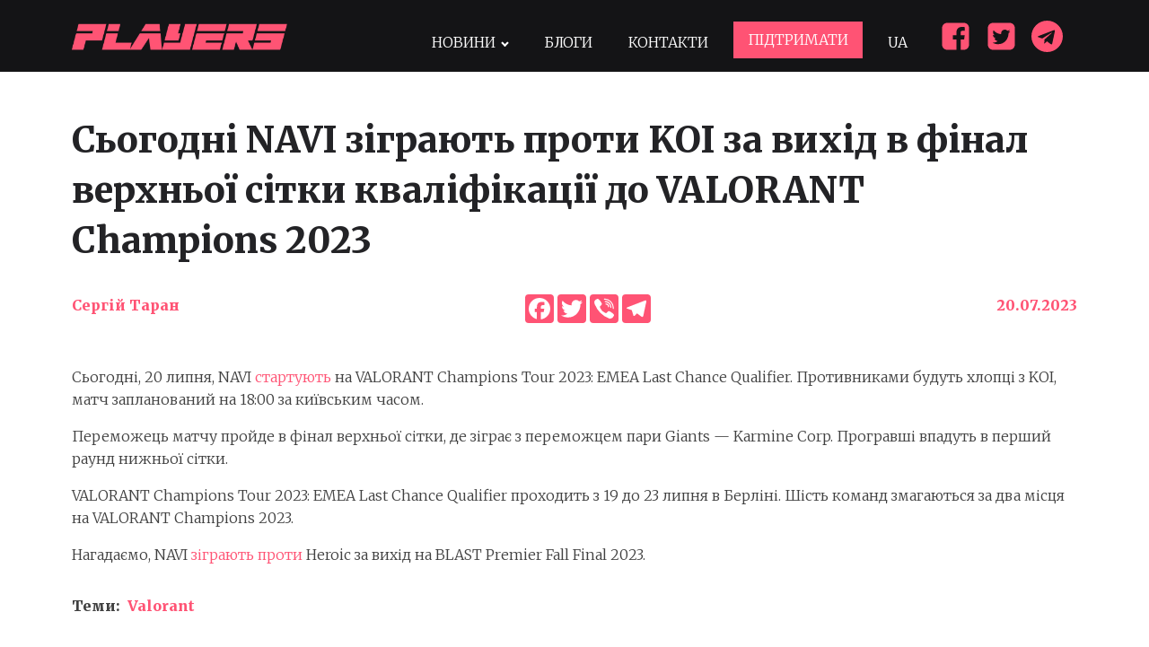

--- FILE ---
content_type: text/html; charset=UTF-8
request_url: https://players.com.ua/news/sogodni-navi-zigrayut-proti-koi-za-vihid-v-final-verhnoyi-sitki-kvalifikacziyi-do-valorant-champions-2023/
body_size: 22328
content:
<!DOCTYPE html>
<html lang="uk" prefix="og: https://ogp.me/ns#" >
<head>
<meta charset="UTF-8">
<meta name="viewport" content="width=device-width, initial-scale=1.0">
<!-- WP_HEAD() START -->
<link rel="preload" as="style" href="https://fonts.googleapis.com/css?family=Merriweather:300,|Merriweather:800," >
<link rel="stylesheet" href="https://fonts.googleapis.com/css?family=Merriweather:300,|Merriweather:800,">

<!-- Пошукова оптимізація (SEO) з Rank Math PRO - https://rankmath.com/ -->
<title>Сьогодні NAVI зіграють проти KOI за вихід в фінал верхньої сітки кваліфікації до VALORANT Champions 2023</title>
<meta name="description" content="Сьогодні, 20 липня, NAVI стартують на VALORANT Champions Tour 2023: EMEA Last Chance Qualifier. Противниками будуть хлопці з KOI, матч запланований на 18:00"/>
<meta name="robots" content="follow, index, max-snippet:-1, max-video-preview:-1, max-image-preview:large"/>
<link rel="canonical" href="https://players.com.ua/news/sogodni-navi-zigrayut-proti-koi-za-vihid-v-final-verhnoyi-sitki-kvalifikacziyi-do-valorant-champions-2023/" />
<meta property="og:locale" content="uk_UA" />
<meta property="og:type" content="article" />
<meta property="og:title" content="Сьогодні NAVI зіграють проти KOI за вихід в фінал верхньої сітки кваліфікації до VALORANT Champions 2023" />
<meta property="og:description" content="Сьогодні, 20 липня, NAVI стартують на VALORANT Champions Tour 2023: EMEA Last Chance Qualifier. Противниками будуть хлопці з KOI, матч запланований на 18:00" />
<meta property="og:url" content="https://players.com.ua/news/sogodni-navi-zigrayut-proti-koi-za-vihid-v-final-verhnoyi-sitki-kvalifikacziyi-do-valorant-champions-2023/" />
<meta property="og:site_name" content="Players" />
<meta property="article:publisher" content="https://www.facebook.com/playersua" />
<meta property="article:tag" content="NAVI" />
<meta property="article:tag" content="VALORANT Champions 2023" />
<meta property="article:tag" content="кіберспорт" />
<meta property="article:section" content="Valorant" />
<meta property="og:updated_time" content="2023-07-20T15:01:59+02:00" />
<meta property="og:image" content="https://players.com.ua/wp-content/uploads/2023/07/photo_2023-07-20_14-47-20-e1689854485910.jpg" />
<meta property="og:image:secure_url" content="https://players.com.ua/wp-content/uploads/2023/07/photo_2023-07-20_14-47-20-e1689854485910.jpg" />
<meta property="og:image:width" content="1200" />
<meta property="og:image:height" content="675" />
<meta property="og:image:alt" content="NAVI" />
<meta property="og:image:type" content="image/jpeg" />
<meta property="article:published_time" content="2023-07-20T15:01:48+02:00" />
<meta property="article:modified_time" content="2023-07-20T15:01:59+02:00" />
<meta name="twitter:card" content="summary_large_image" />
<meta name="twitter:title" content="Сьогодні NAVI зіграють проти KOI за вихід в фінал верхньої сітки кваліфікації до VALORANT Champions 2023" />
<meta name="twitter:description" content="Сьогодні, 20 липня, NAVI стартують на VALORANT Champions Tour 2023: EMEA Last Chance Qualifier. Противниками будуть хлопці з KOI, матч запланований на 18:00" />
<meta name="twitter:site" content="@playersua" />
<meta name="twitter:creator" content="@playersua" />
<meta name="twitter:image" content="https://players.com.ua/wp-content/uploads/2023/07/photo_2023-07-20_14-47-20-e1689854485910.jpg" />
<script type="application/ld+json" class="rank-math-schema-pro">{"@context":"https://schema.org","@graph":[{"@type":["NewsMediaOrganization","Organization"],"@id":"https://players.com.ua/#organization","name":"Players","url":"https://players.com.ua","sameAs":["https://www.facebook.com/playersua","https://twitter.com/playersua"],"logo":{"@type":"ImageObject","@id":"https://players.com.ua/#logo","url":"https://players.com.ua/wp-content/uploads/2021/12/cropped-p.png","contentUrl":"https://players.com.ua/wp-content/uploads/2021/12/cropped-p.png","caption":"Players","inLanguage":"uk","width":"512","height":"512"}},{"@type":"WebSite","@id":"https://players.com.ua/#website","url":"https://players.com.ua","name":"Players","publisher":{"@id":"https://players.com.ua/#organization"},"inLanguage":"uk"},{"@type":"ImageObject","@id":"https://players.com.ua/wp-content/uploads/2023/07/photo_2023-07-20_14-47-20-e1689854485910.jpg","url":"https://players.com.ua/wp-content/uploads/2023/07/photo_2023-07-20_14-47-20-e1689854485910.jpg","width":"1200","height":"675","inLanguage":"uk"},{"@type":"WebPage","@id":"https://players.com.ua/news/sogodni-navi-zigrayut-proti-koi-za-vihid-v-final-verhnoyi-sitki-kvalifikacziyi-do-valorant-champions-2023/#webpage","url":"https://players.com.ua/news/sogodni-navi-zigrayut-proti-koi-za-vihid-v-final-verhnoyi-sitki-kvalifikacziyi-do-valorant-champions-2023/","name":"\u0421\u044c\u043e\u0433\u043e\u0434\u043d\u0456 NAVI \u0437\u0456\u0433\u0440\u0430\u044e\u0442\u044c \u043f\u0440\u043e\u0442\u0438 KOI \u0437\u0430 \u0432\u0438\u0445\u0456\u0434 \u0432 \u0444\u0456\u043d\u0430\u043b \u0432\u0435\u0440\u0445\u043d\u044c\u043e\u0457 \u0441\u0456\u0442\u043a\u0438 \u043a\u0432\u0430\u043b\u0456\u0444\u0456\u043a\u0430\u0446\u0456\u0457 \u0434\u043e VALORANT Champions 2023","datePublished":"2023-07-20T15:01:48+02:00","dateModified":"2023-07-20T15:01:59+02:00","isPartOf":{"@id":"https://players.com.ua/#website"},"primaryImageOfPage":{"@id":"https://players.com.ua/wp-content/uploads/2023/07/photo_2023-07-20_14-47-20-e1689854485910.jpg"},"inLanguage":"uk"},{"@type":"Person","@id":"https://players.com.ua/author/sergey-taran/","name":"\u0421\u0435\u0440\u0433\u0456\u0439 \u0422\u0430\u0440\u0430\u043d","url":"https://players.com.ua/author/sergey-taran/","image":{"@type":"ImageObject","@id":"https://players.com.ua/wp-content/litespeed/avatar/8af86389b515cabe26a03c6ff96d8bda.jpg?ver=1769680072","url":"https://players.com.ua/wp-content/litespeed/avatar/8af86389b515cabe26a03c6ff96d8bda.jpg?ver=1769680072","caption":"\u0421\u0435\u0440\u0433\u0456\u0439 \u0422\u0430\u0440\u0430\u043d","inLanguage":"uk"},"worksFor":{"@id":"https://players.com.ua/#organization"}},{"@type":"NewsArticle","headline":"\u0421\u044c\u043e\u0433\u043e\u0434\u043d\u0456 NAVI \u0437\u0456\u0433\u0440\u0430\u044e\u0442\u044c \u043f\u0440\u043e\u0442\u0438 KOI \u0437\u0430 \u0432\u0438\u0445\u0456\u0434 \u0432 \u0444\u0456\u043d\u0430\u043b \u0432\u0435\u0440\u0445\u043d\u044c\u043e\u0457 \u0441\u0456\u0442\u043a\u0438 \u043a\u0432\u0430\u043b\u0456\u0444\u0456\u043a\u0430\u0446\u0456\u0457 \u0434\u043e VALORANT Champions 2023","keywords":"NAVI","datePublished":"2023-07-20T15:01:48+02:00","dateModified":"2023-07-20T15:01:59+02:00","articleSection":"Valorant","author":{"@id":"https://players.com.ua/author/sergey-taran/","name":"\u0421\u0435\u0440\u0433\u0456\u0439 \u0422\u0430\u0440\u0430\u043d"},"publisher":{"@id":"https://players.com.ua/#organization"},"description":"\u0421\u044c\u043e\u0433\u043e\u0434\u043d\u0456, 20 \u043b\u0438\u043f\u043d\u044f, NAVI \u0441\u0442\u0430\u0440\u0442\u0443\u044e\u0442\u044c \u043d\u0430 VALORANT Champions Tour 2023: EMEA Last Chance Qualifier. \u041f\u0440\u043e\u0442\u0438\u0432\u043d\u0438\u043a\u0430\u043c\u0438 \u0431\u0443\u0434\u0443\u0442\u044c \u0445\u043b\u043e\u043f\u0446\u0456 \u0437 KOI, \u043c\u0430\u0442\u0447 \u0437\u0430\u043f\u043b\u0430\u043d\u043e\u0432\u0430\u043d\u0438\u0439 \u043d\u0430 18:00","copyrightYear":"2023","copyrightHolder":{"@id":"https://players.com.ua/#organization"},"name":"\u0421\u044c\u043e\u0433\u043e\u0434\u043d\u0456 NAVI \u0437\u0456\u0433\u0440\u0430\u044e\u0442\u044c \u043f\u0440\u043e\u0442\u0438 KOI \u0437\u0430 \u0432\u0438\u0445\u0456\u0434 \u0432 \u0444\u0456\u043d\u0430\u043b \u0432\u0435\u0440\u0445\u043d\u044c\u043e\u0457 \u0441\u0456\u0442\u043a\u0438 \u043a\u0432\u0430\u043b\u0456\u0444\u0456\u043a\u0430\u0446\u0456\u0457 \u0434\u043e VALORANT Champions 2023","@id":"https://players.com.ua/news/sogodni-navi-zigrayut-proti-koi-za-vihid-v-final-verhnoyi-sitki-kvalifikacziyi-do-valorant-champions-2023/#richSnippet","isPartOf":{"@id":"https://players.com.ua/news/sogodni-navi-zigrayut-proti-koi-za-vihid-v-final-verhnoyi-sitki-kvalifikacziyi-do-valorant-champions-2023/#webpage"},"image":{"@id":"https://players.com.ua/wp-content/uploads/2023/07/photo_2023-07-20_14-47-20-e1689854485910.jpg"},"inLanguage":"uk","mainEntityOfPage":{"@id":"https://players.com.ua/news/sogodni-navi-zigrayut-proti-koi-za-vihid-v-final-verhnoyi-sitki-kvalifikacziyi-do-valorant-champions-2023/#webpage"}}]}</script>
<!-- /Плагін Rank Math WordPress SEO -->

<link rel='dns-prefetch' href='//static.addtoany.com' />
<link rel="alternate" type="application/rss+xml" title="Players &raquo; стрічка" href="https://players.com.ua/feed/" />
<link rel="alternate" type="application/rss+xml" title="Players &raquo; Канал коментарів" href="https://players.com.ua/comments/feed/" />
<link rel="alternate" type="application/rss+xml" title="Players &raquo; Сьогодні NAVI зіграють проти KOI за вихід в фінал верхньої сітки кваліфікації до VALORANT Champions 2023 Канал коментарів" href="https://players.com.ua/news/sogodni-navi-zigrayut-proti-koi-za-vihid-v-final-verhnoyi-sitki-kvalifikacziyi-do-valorant-champions-2023/feed/" />
<link rel="alternate" title="oEmbed (JSON)" type="application/json+oembed" href="https://players.com.ua/wp-json/oembed/1.0/embed?url=https%3A%2F%2Fplayers.com.ua%2Fnews%2Fsogodni-navi-zigrayut-proti-koi-za-vihid-v-final-verhnoyi-sitki-kvalifikacziyi-do-valorant-champions-2023%2F" />
<link rel="alternate" title="oEmbed (XML)" type="text/xml+oembed" href="https://players.com.ua/wp-json/oembed/1.0/embed?url=https%3A%2F%2Fplayers.com.ua%2Fnews%2Fsogodni-navi-zigrayut-proti-koi-za-vihid-v-final-verhnoyi-sitki-kvalifikacziyi-do-valorant-champions-2023%2F&#038;format=xml" />
<style id='wp-img-auto-sizes-contain-inline-css'>
img:is([sizes=auto i],[sizes^="auto," i]){contain-intrinsic-size:3000px 1500px}
/*# sourceURL=wp-img-auto-sizes-contain-inline-css */
</style>

<style id='wp-block-library-inline-css'>
:root{--wp-block-synced-color:#7a00df;--wp-block-synced-color--rgb:122,0,223;--wp-bound-block-color:var(--wp-block-synced-color);--wp-editor-canvas-background:#ddd;--wp-admin-theme-color:#007cba;--wp-admin-theme-color--rgb:0,124,186;--wp-admin-theme-color-darker-10:#006ba1;--wp-admin-theme-color-darker-10--rgb:0,107,160.5;--wp-admin-theme-color-darker-20:#005a87;--wp-admin-theme-color-darker-20--rgb:0,90,135;--wp-admin-border-width-focus:2px}@media (min-resolution:192dpi){:root{--wp-admin-border-width-focus:1.5px}}.wp-element-button{cursor:pointer}:root .has-very-light-gray-background-color{background-color:#eee}:root .has-very-dark-gray-background-color{background-color:#313131}:root .has-very-light-gray-color{color:#eee}:root .has-very-dark-gray-color{color:#313131}:root .has-vivid-green-cyan-to-vivid-cyan-blue-gradient-background{background:linear-gradient(135deg,#00d084,#0693e3)}:root .has-purple-crush-gradient-background{background:linear-gradient(135deg,#34e2e4,#4721fb 50%,#ab1dfe)}:root .has-hazy-dawn-gradient-background{background:linear-gradient(135deg,#faaca8,#dad0ec)}:root .has-subdued-olive-gradient-background{background:linear-gradient(135deg,#fafae1,#67a671)}:root .has-atomic-cream-gradient-background{background:linear-gradient(135deg,#fdd79a,#004a59)}:root .has-nightshade-gradient-background{background:linear-gradient(135deg,#330968,#31cdcf)}:root .has-midnight-gradient-background{background:linear-gradient(135deg,#020381,#2874fc)}:root{--wp--preset--font-size--normal:16px;--wp--preset--font-size--huge:42px}.has-regular-font-size{font-size:1em}.has-larger-font-size{font-size:2.625em}.has-normal-font-size{font-size:var(--wp--preset--font-size--normal)}.has-huge-font-size{font-size:var(--wp--preset--font-size--huge)}.has-text-align-center{text-align:center}.has-text-align-left{text-align:left}.has-text-align-right{text-align:right}.has-fit-text{white-space:nowrap!important}#end-resizable-editor-section{display:none}.aligncenter{clear:both}.items-justified-left{justify-content:flex-start}.items-justified-center{justify-content:center}.items-justified-right{justify-content:flex-end}.items-justified-space-between{justify-content:space-between}.screen-reader-text{border:0;clip-path:inset(50%);height:1px;margin:-1px;overflow:hidden;padding:0;position:absolute;width:1px;word-wrap:normal!important}.screen-reader-text:focus{background-color:#ddd;clip-path:none;color:#444;display:block;font-size:1em;height:auto;left:5px;line-height:normal;padding:15px 23px 14px;text-decoration:none;top:5px;width:auto;z-index:100000}html :where(.has-border-color){border-style:solid}html :where([style*=border-top-color]){border-top-style:solid}html :where([style*=border-right-color]){border-right-style:solid}html :where([style*=border-bottom-color]){border-bottom-style:solid}html :where([style*=border-left-color]){border-left-style:solid}html :where([style*=border-width]){border-style:solid}html :where([style*=border-top-width]){border-top-style:solid}html :where([style*=border-right-width]){border-right-style:solid}html :where([style*=border-bottom-width]){border-bottom-style:solid}html :where([style*=border-left-width]){border-left-style:solid}html :where(img[class*=wp-image-]){height:auto;max-width:100%}:where(figure){margin:0 0 1em}html :where(.is-position-sticky){--wp-admin--admin-bar--position-offset:var(--wp-admin--admin-bar--height,0px)}@media screen and (max-width:600px){html :where(.is-position-sticky){--wp-admin--admin-bar--position-offset:0px}}
/*# sourceURL=/wp-includes/css/dist/block-library/common.min.css */
</style>
<style id='classic-theme-styles-inline-css'>
/*! This file is auto-generated */
.wp-block-button__link{color:#fff;background-color:#32373c;border-radius:9999px;box-shadow:none;text-decoration:none;padding:calc(.667em + 2px) calc(1.333em + 2px);font-size:1.125em}.wp-block-file__button{background:#32373c;color:#fff;text-decoration:none}
/*# sourceURL=/wp-includes/css/classic-themes.min.css */
</style>
<style id='global-styles-inline-css'>
:root{--wp--preset--aspect-ratio--square: 1;--wp--preset--aspect-ratio--4-3: 4/3;--wp--preset--aspect-ratio--3-4: 3/4;--wp--preset--aspect-ratio--3-2: 3/2;--wp--preset--aspect-ratio--2-3: 2/3;--wp--preset--aspect-ratio--16-9: 16/9;--wp--preset--aspect-ratio--9-16: 9/16;--wp--preset--color--black: #000000;--wp--preset--color--cyan-bluish-gray: #abb8c3;--wp--preset--color--white: #ffffff;--wp--preset--color--pale-pink: #f78da7;--wp--preset--color--vivid-red: #cf2e2e;--wp--preset--color--luminous-vivid-orange: #ff6900;--wp--preset--color--luminous-vivid-amber: #fcb900;--wp--preset--color--light-green-cyan: #7bdcb5;--wp--preset--color--vivid-green-cyan: #00d084;--wp--preset--color--pale-cyan-blue: #8ed1fc;--wp--preset--color--vivid-cyan-blue: #0693e3;--wp--preset--color--vivid-purple: #9b51e0;--wp--preset--color--base: #ffffff;--wp--preset--color--contrast: #000000;--wp--preset--color--primary: #9DFF20;--wp--preset--color--secondary: #345C00;--wp--preset--color--tertiary: #F6F6F6;--wp--preset--gradient--vivid-cyan-blue-to-vivid-purple: linear-gradient(135deg,rgb(6,147,227) 0%,rgb(155,81,224) 100%);--wp--preset--gradient--light-green-cyan-to-vivid-green-cyan: linear-gradient(135deg,rgb(122,220,180) 0%,rgb(0,208,130) 100%);--wp--preset--gradient--luminous-vivid-amber-to-luminous-vivid-orange: linear-gradient(135deg,rgb(252,185,0) 0%,rgb(255,105,0) 100%);--wp--preset--gradient--luminous-vivid-orange-to-vivid-red: linear-gradient(135deg,rgb(255,105,0) 0%,rgb(207,46,46) 100%);--wp--preset--gradient--very-light-gray-to-cyan-bluish-gray: linear-gradient(135deg,rgb(238,238,238) 0%,rgb(169,184,195) 100%);--wp--preset--gradient--cool-to-warm-spectrum: linear-gradient(135deg,rgb(74,234,220) 0%,rgb(151,120,209) 20%,rgb(207,42,186) 40%,rgb(238,44,130) 60%,rgb(251,105,98) 80%,rgb(254,248,76) 100%);--wp--preset--gradient--blush-light-purple: linear-gradient(135deg,rgb(255,206,236) 0%,rgb(152,150,240) 100%);--wp--preset--gradient--blush-bordeaux: linear-gradient(135deg,rgb(254,205,165) 0%,rgb(254,45,45) 50%,rgb(107,0,62) 100%);--wp--preset--gradient--luminous-dusk: linear-gradient(135deg,rgb(255,203,112) 0%,rgb(199,81,192) 50%,rgb(65,88,208) 100%);--wp--preset--gradient--pale-ocean: linear-gradient(135deg,rgb(255,245,203) 0%,rgb(182,227,212) 50%,rgb(51,167,181) 100%);--wp--preset--gradient--electric-grass: linear-gradient(135deg,rgb(202,248,128) 0%,rgb(113,206,126) 100%);--wp--preset--gradient--midnight: linear-gradient(135deg,rgb(2,3,129) 0%,rgb(40,116,252) 100%);--wp--preset--font-size--small: clamp(0.875rem, 0.875rem + ((1vw - 0.2rem) * 0.227), 1rem);--wp--preset--font-size--medium: clamp(1rem, 1rem + ((1vw - 0.2rem) * 0.227), 1.125rem);--wp--preset--font-size--large: clamp(1.75rem, 1.75rem + ((1vw - 0.2rem) * 0.227), 1.875rem);--wp--preset--font-size--x-large: 2.25rem;--wp--preset--font-size--xx-large: clamp(6.1rem, 6.1rem + ((1vw - 0.2rem) * 7.091), 10rem);--wp--preset--font-family--dm-sans: "DM Sans", sans-serif;--wp--preset--font-family--ibm-plex-mono: 'IBM Plex Mono', monospace;--wp--preset--font-family--inter: "Inter", sans-serif;--wp--preset--font-family--system-font: -apple-system,BlinkMacSystemFont,"Segoe UI",Roboto,Oxygen-Sans,Ubuntu,Cantarell,"Helvetica Neue",sans-serif;--wp--preset--font-family--source-serif-pro: "Source Serif Pro", serif;--wp--preset--spacing--20: 0.44rem;--wp--preset--spacing--30: clamp(1.5rem, 5vw, 2rem);--wp--preset--spacing--40: clamp(1.8rem, 1.8rem + ((1vw - 0.48rem) * 2.885), 3rem);--wp--preset--spacing--50: clamp(2.5rem, 8vw, 4.5rem);--wp--preset--spacing--60: clamp(3.75rem, 10vw, 7rem);--wp--preset--spacing--70: clamp(5rem, 5.25rem + ((1vw - 0.48rem) * 9.096), 8rem);--wp--preset--spacing--80: clamp(7rem, 14vw, 11rem);--wp--preset--shadow--natural: 6px 6px 9px rgba(0, 0, 0, 0.2);--wp--preset--shadow--deep: 12px 12px 50px rgba(0, 0, 0, 0.4);--wp--preset--shadow--sharp: 6px 6px 0px rgba(0, 0, 0, 0.2);--wp--preset--shadow--outlined: 6px 6px 0px -3px rgb(255, 255, 255), 6px 6px rgb(0, 0, 0);--wp--preset--shadow--crisp: 6px 6px 0px rgb(0, 0, 0);}:root :where(.is-layout-flow) > :first-child{margin-block-start: 0;}:root :where(.is-layout-flow) > :last-child{margin-block-end: 0;}:root :where(.is-layout-flow) > *{margin-block-start: 1.5rem;margin-block-end: 0;}:root :where(.is-layout-constrained) > :first-child{margin-block-start: 0;}:root :where(.is-layout-constrained) > :last-child{margin-block-end: 0;}:root :where(.is-layout-constrained) > *{margin-block-start: 1.5rem;margin-block-end: 0;}:root :where(.is-layout-flex){gap: 1.5rem;}:root :where(.is-layout-grid){gap: 1.5rem;}body .is-layout-flex{display: flex;}.is-layout-flex{flex-wrap: wrap;align-items: center;}.is-layout-flex > :is(*, div){margin: 0;}body .is-layout-grid{display: grid;}.is-layout-grid > :is(*, div){margin: 0;}.has-black-color{color: var(--wp--preset--color--black) !important;}.has-cyan-bluish-gray-color{color: var(--wp--preset--color--cyan-bluish-gray) !important;}.has-white-color{color: var(--wp--preset--color--white) !important;}.has-pale-pink-color{color: var(--wp--preset--color--pale-pink) !important;}.has-vivid-red-color{color: var(--wp--preset--color--vivid-red) !important;}.has-luminous-vivid-orange-color{color: var(--wp--preset--color--luminous-vivid-orange) !important;}.has-luminous-vivid-amber-color{color: var(--wp--preset--color--luminous-vivid-amber) !important;}.has-light-green-cyan-color{color: var(--wp--preset--color--light-green-cyan) !important;}.has-vivid-green-cyan-color{color: var(--wp--preset--color--vivid-green-cyan) !important;}.has-pale-cyan-blue-color{color: var(--wp--preset--color--pale-cyan-blue) !important;}.has-vivid-cyan-blue-color{color: var(--wp--preset--color--vivid-cyan-blue) !important;}.has-vivid-purple-color{color: var(--wp--preset--color--vivid-purple) !important;}.has-black-background-color{background-color: var(--wp--preset--color--black) !important;}.has-cyan-bluish-gray-background-color{background-color: var(--wp--preset--color--cyan-bluish-gray) !important;}.has-white-background-color{background-color: var(--wp--preset--color--white) !important;}.has-pale-pink-background-color{background-color: var(--wp--preset--color--pale-pink) !important;}.has-vivid-red-background-color{background-color: var(--wp--preset--color--vivid-red) !important;}.has-luminous-vivid-orange-background-color{background-color: var(--wp--preset--color--luminous-vivid-orange) !important;}.has-luminous-vivid-amber-background-color{background-color: var(--wp--preset--color--luminous-vivid-amber) !important;}.has-light-green-cyan-background-color{background-color: var(--wp--preset--color--light-green-cyan) !important;}.has-vivid-green-cyan-background-color{background-color: var(--wp--preset--color--vivid-green-cyan) !important;}.has-pale-cyan-blue-background-color{background-color: var(--wp--preset--color--pale-cyan-blue) !important;}.has-vivid-cyan-blue-background-color{background-color: var(--wp--preset--color--vivid-cyan-blue) !important;}.has-vivid-purple-background-color{background-color: var(--wp--preset--color--vivid-purple) !important;}.has-black-border-color{border-color: var(--wp--preset--color--black) !important;}.has-cyan-bluish-gray-border-color{border-color: var(--wp--preset--color--cyan-bluish-gray) !important;}.has-white-border-color{border-color: var(--wp--preset--color--white) !important;}.has-pale-pink-border-color{border-color: var(--wp--preset--color--pale-pink) !important;}.has-vivid-red-border-color{border-color: var(--wp--preset--color--vivid-red) !important;}.has-luminous-vivid-orange-border-color{border-color: var(--wp--preset--color--luminous-vivid-orange) !important;}.has-luminous-vivid-amber-border-color{border-color: var(--wp--preset--color--luminous-vivid-amber) !important;}.has-light-green-cyan-border-color{border-color: var(--wp--preset--color--light-green-cyan) !important;}.has-vivid-green-cyan-border-color{border-color: var(--wp--preset--color--vivid-green-cyan) !important;}.has-pale-cyan-blue-border-color{border-color: var(--wp--preset--color--pale-cyan-blue) !important;}.has-vivid-cyan-blue-border-color{border-color: var(--wp--preset--color--vivid-cyan-blue) !important;}.has-vivid-purple-border-color{border-color: var(--wp--preset--color--vivid-purple) !important;}.has-vivid-cyan-blue-to-vivid-purple-gradient-background{background: var(--wp--preset--gradient--vivid-cyan-blue-to-vivid-purple) !important;}.has-light-green-cyan-to-vivid-green-cyan-gradient-background{background: var(--wp--preset--gradient--light-green-cyan-to-vivid-green-cyan) !important;}.has-luminous-vivid-amber-to-luminous-vivid-orange-gradient-background{background: var(--wp--preset--gradient--luminous-vivid-amber-to-luminous-vivid-orange) !important;}.has-luminous-vivid-orange-to-vivid-red-gradient-background{background: var(--wp--preset--gradient--luminous-vivid-orange-to-vivid-red) !important;}.has-very-light-gray-to-cyan-bluish-gray-gradient-background{background: var(--wp--preset--gradient--very-light-gray-to-cyan-bluish-gray) !important;}.has-cool-to-warm-spectrum-gradient-background{background: var(--wp--preset--gradient--cool-to-warm-spectrum) !important;}.has-blush-light-purple-gradient-background{background: var(--wp--preset--gradient--blush-light-purple) !important;}.has-blush-bordeaux-gradient-background{background: var(--wp--preset--gradient--blush-bordeaux) !important;}.has-luminous-dusk-gradient-background{background: var(--wp--preset--gradient--luminous-dusk) !important;}.has-pale-ocean-gradient-background{background: var(--wp--preset--gradient--pale-ocean) !important;}.has-electric-grass-gradient-background{background: var(--wp--preset--gradient--electric-grass) !important;}.has-midnight-gradient-background{background: var(--wp--preset--gradient--midnight) !important;}.has-small-font-size{font-size: var(--wp--preset--font-size--small) !important;}.has-medium-font-size{font-size: var(--wp--preset--font-size--medium) !important;}.has-large-font-size{font-size: var(--wp--preset--font-size--large) !important;}.has-x-large-font-size{font-size: var(--wp--preset--font-size--x-large) !important;}
@media (max-width: 991px) {
  .featured-image {
    height: auto!important;
    object-fit: contain
  }
}
/*# sourceURL=global-styles-inline-css */
</style>
<link rel='stylesheet' id='gn-frontend-gnfollow-style-css' href='https://players.com.ua/wp-content/plugins/gn-publisher/assets/css/gn-frontend-gnfollow.min.css?ver=1.5.26' media='all' />
<link rel='stylesheet' id='oxygen-css' href='https://players.com.ua/wp-content/plugins/oxygen/component-framework/oxygen.css?ver=4.9.5' media='all' />
<link rel='stylesheet' id='addtoany-css' href='https://players.com.ua/wp-content/plugins/add-to-any/addtoany.min.css?ver=1.16' media='all' />
<script id="addtoany-core-js-before">
window.a2a_config=window.a2a_config||{};a2a_config.callbacks=[];a2a_config.overlays=[];a2a_config.templates={};a2a_localize = {
	Share: "Поділитися",
	Save: "Зберегти",
	Subscribe: "Підписатися",
	Email: "Email",
	Bookmark: "Закладка",
	ShowAll: "Показати все",
	ShowLess: "Показати менше",
	FindServices: "Знайти сервіс(и)",
	FindAnyServiceToAddTo: "Миттєвий пошук сервісів",
	PoweredBy: "Працює на",
	ShareViaEmail: "Поділитися через електронну пошту",
	SubscribeViaEmail: "Підпишіться електронною поштою",
	BookmarkInYourBrowser: "Додати до закладок у браузері",
	BookmarkInstructions: "Натисніть Ctrl+D або \u2318+D, щоб додати цю сторінку до закладок",
	AddToYourFavorites: "Додати в закладки",
	SendFromWebOrProgram: "Відправити з будь-якої адреси електронної пошти або програми електронної пошти",
	EmailProgram: "Програма електронної пошти",
	More: "Більше&#8230;",
	ThanksForSharing: "Дякуємо, що поділились!",
	ThanksForFollowing: "Дякуємо за підписку!"
};

a2a_config.icon_color="#ff5374";

//# sourceURL=addtoany-core-js-before
</script>
<script defer src="https://static.addtoany.com/menu/page.js" id="addtoany-core-js"></script>
<script src="https://players.com.ua/wp-includes/js/jquery/jquery.min.js?ver=3.7.1" id="jquery-core-js"></script>
<script defer src="https://players.com.ua/wp-content/plugins/add-to-any/addtoany.min.js?ver=1.1" id="addtoany-jquery-js"></script>
<link rel="https://api.w.org/" href="https://players.com.ua/wp-json/" /><link rel="alternate" title="JSON" type="application/json" href="https://players.com.ua/wp-json/wp/v2/news_post_type/23744" /><link rel="EditURI" type="application/rsd+xml" title="RSD" href="https://players.com.ua/xmlrpc.php?rsd" />
<meta name="generator" content="WordPress 6.9" />
<link rel='shortlink' href='https://players.com.ua/?p=23744' />
<!-- Global site tag (gtag.js) - Google Analytics -->
<script async src="https://www.googletagmanager.com/gtag/js?id=G-BBEC6XVJJC"></script>
<script>
  window.dataLayer = window.dataLayer || [];
  function gtag(){dataLayer.push(arguments);}
  gtag('js', new Date());

  gtag('config', 'G-BBEC6XVJJC');
</script>

<script async src="https://pagead2.googlesyndication.com/pagead/js/adsbygoogle.js?client=ca-pub-1191643868164252"
     crossorigin="anonymous">
</script><link rel="amphtml" href="https://players.com.ua/news/sogodni-navi-zigrayut-proti-koi-za-vihid-v-final-verhnoyi-sitki-kvalifikacziyi-do-valorant-champions-2023/?amp=1"><style class='wp-fonts-local'>
@font-face{font-family:"DM Sans";font-style:normal;font-weight:400;font-display:fallback;src:url('https://players.com.ua/wp-content/themes/oxygen-is-not-a-theme/assets/fonts/dm-sans/DMSans-Regular.woff2') format('woff2');font-stretch:normal;}
@font-face{font-family:"DM Sans";font-style:italic;font-weight:400;font-display:fallback;src:url('https://players.com.ua/wp-content/themes/oxygen-is-not-a-theme/assets/fonts/dm-sans/DMSans-Regular-Italic.woff2') format('woff2');font-stretch:normal;}
@font-face{font-family:"DM Sans";font-style:normal;font-weight:700;font-display:fallback;src:url('https://players.com.ua/wp-content/themes/oxygen-is-not-a-theme/assets/fonts/dm-sans/DMSans-Bold.woff2') format('woff2');font-stretch:normal;}
@font-face{font-family:"DM Sans";font-style:italic;font-weight:700;font-display:fallback;src:url('https://players.com.ua/wp-content/themes/oxygen-is-not-a-theme/assets/fonts/dm-sans/DMSans-Bold-Italic.woff2') format('woff2');font-stretch:normal;}
@font-face{font-family:"IBM Plex Mono";font-style:normal;font-weight:300;font-display:block;src:url('https://players.com.ua/wp-content/themes/oxygen-is-not-a-theme/assets/fonts/ibm-plex-mono/IBMPlexMono-Light.woff2') format('woff2');font-stretch:normal;}
@font-face{font-family:"IBM Plex Mono";font-style:normal;font-weight:400;font-display:block;src:url('https://players.com.ua/wp-content/themes/oxygen-is-not-a-theme/assets/fonts/ibm-plex-mono/IBMPlexMono-Regular.woff2') format('woff2');font-stretch:normal;}
@font-face{font-family:"IBM Plex Mono";font-style:italic;font-weight:400;font-display:block;src:url('https://players.com.ua/wp-content/themes/oxygen-is-not-a-theme/assets/fonts/ibm-plex-mono/IBMPlexMono-Italic.woff2') format('woff2');font-stretch:normal;}
@font-face{font-family:"IBM Plex Mono";font-style:normal;font-weight:700;font-display:block;src:url('https://players.com.ua/wp-content/themes/oxygen-is-not-a-theme/assets/fonts/ibm-plex-mono/IBMPlexMono-Bold.woff2') format('woff2');font-stretch:normal;}
@font-face{font-family:Inter;font-style:normal;font-weight:200 900;font-display:fallback;src:url('https://players.com.ua/wp-content/themes/oxygen-is-not-a-theme/assets/fonts/inter/Inter-VariableFont_slnt,wght.ttf') format('truetype');font-stretch:normal;}
@font-face{font-family:"Source Serif Pro";font-style:normal;font-weight:200 900;font-display:fallback;src:url('https://players.com.ua/wp-content/themes/oxygen-is-not-a-theme/assets/fonts/source-serif-pro/SourceSerif4Variable-Roman.ttf.woff2') format('woff2');font-stretch:normal;}
@font-face{font-family:"Source Serif Pro";font-style:italic;font-weight:200 900;font-display:fallback;src:url('https://players.com.ua/wp-content/themes/oxygen-is-not-a-theme/assets/fonts/source-serif-pro/SourceSerif4Variable-Italic.ttf.woff2') format('woff2');font-stretch:normal;}
</style>
<link rel="icon" href="https://players.com.ua/wp-content/uploads/2021/12/cropped-p-32x32.png" sizes="32x32" />
<link rel="icon" href="https://players.com.ua/wp-content/uploads/2021/12/cropped-p-192x192.png" sizes="192x192" />
<link rel="apple-touch-icon" href="https://players.com.ua/wp-content/uploads/2021/12/cropped-p-180x180.png" />
<meta name="msapplication-TileImage" content="https://players.com.ua/wp-content/uploads/2021/12/cropped-p-270x270.png" />
<link rel='stylesheet' id='oxygen-cache-1356-css' href='//players.com.ua/wp-content/uploads/oxygen/css/1356.css?cache=1750179073&#038;ver=6.9' media='all' />
<link rel='stylesheet' id='oxygen-cache-1353-css' href='//players.com.ua/wp-content/uploads/oxygen/css/1353.css?cache=1769009680&#038;ver=6.9' media='all' />
<link rel='stylesheet' id='oxygen-cache-1359-css' href='//players.com.ua/wp-content/uploads/oxygen/css/1359.css?cache=1769685337&#038;ver=6.9' media='all' />
<link rel='stylesheet' id='oxygen-universal-styles-css' href='//players.com.ua/wp-content/uploads/oxygen/css/universal.css?cache=1769685337&#038;ver=6.9' media='all' />
<!-- END OF WP_HEAD() -->
</head>
<body class="wp-singular news_post_type-template-default single single-news_post_type postid-23744 wp-embed-responsive wp-theme-oxygen-is-not-a-theme  oxygen-body" >




						<div id="code_block-125-1359" class="ct-code-block" ></div><header id="_header-11-38" class="oxy-header-wrapper oxy-overlay-header oxy-header" ><div id="_header_row-12-38" class="oxy-header-row" ><div class="oxy-header-container"><div id="_header_left-13-38" class="oxy-header-left" ><a id="link-53-38" class="ct-link" href="https://players.com.ua/"   ><img data-lazyloaded="1" src="[data-uri]" width="806" height="172" id="image-17-38" alt="" data-src="https://players.com.ua/wp-content/uploads/2022/02/logo.png" class="ct-image"/><noscript><img width="806" height="172" id="image-17-38" alt="" src="https://players.com.ua/wp-content/uploads/2022/02/logo.png" class="ct-image"/></noscript><img data-lazyloaded="1" src="[data-uri]" width="512" height="512" id="image-24-93" alt="" data-src="https://players.com.ua/wp-content/uploads/2021/12/cropped-p.png" class="ct-image"/><noscript><img width="512" height="512" id="image-24-93" alt="" src="https://players.com.ua/wp-content/uploads/2021/12/cropped-p.png" class="ct-image"/></noscript></a></div><div id="_header_center-14-38" class="oxy-header-center" ><nav id="_nav_menu-18-38" class="oxy-nav-menu oxy-nav-menu-dropdowns oxy-nav-menu-dropdown-arrow oxy-nav-menu-responsive-dropdowns" ><div class='oxy-menu-toggle'><div class='oxy-nav-menu-hamburger-wrap'><div class='oxy-nav-menu-hamburger'><div class='oxy-nav-menu-hamburger-line'></div><div class='oxy-nav-menu-hamburger-line'></div><div class='oxy-nav-menu-hamburger-line'></div></div></div></div><div class="menu-main_navbar_ua-container"><ul id="menu-main_navbar_ua" class="oxy-nav-menu-list"><li id="menu-item-1354" class="menu-item menu-item-type-post_type_archive menu-item-object-news_post_type menu-item-has-children menu-item-1354"><a href="https://players.com.ua/news/">Новини</a>
<ul class="sub-menu">
	<li id="menu-item-67293" class="menu-item menu-item-type-taxonomy menu-item-object-category menu-item-67293"><a href="https://players.com.ua/category/cs2/">CS2</a></li>
	<li id="menu-item-67294" class="menu-item menu-item-type-taxonomy menu-item-object-category menu-item-67294"><a href="https://players.com.ua/category/dota-ua/">Dota</a></li>
	<li id="menu-item-67308" class="menu-item menu-item-type-taxonomy menu-item-object-category current-news_post_type-ancestor current-menu-parent current-news_post_type-parent menu-item-67308"><a href="https://players.com.ua/category/valorant-ua/">Valorant</a></li>
	<li id="menu-item-67295" class="menu-item menu-item-type-taxonomy menu-item-object-category menu-item-67295"><a href="https://players.com.ua/category/pubg-ua/">PUBG</a></li>
	<li id="menu-item-67304" class="menu-item menu-item-type-taxonomy menu-item-object-category menu-item-67304"><a href="https://players.com.ua/category/fortnite/">Fortnite</a></li>
	<li id="menu-item-67305" class="menu-item menu-item-type-taxonomy menu-item-object-category menu-item-67305"><a href="https://players.com.ua/category/lol-ua/">LOL</a></li>
	<li id="menu-item-67303" class="menu-item menu-item-type-taxonomy menu-item-object-category menu-item-67303"><a href="https://players.com.ua/category/ea-fc/">EA FC</a></li>
	<li id="menu-item-67306" class="menu-item menu-item-type-taxonomy menu-item-object-category menu-item-67306"><a href="https://players.com.ua/category/r6/">R6</a></li>
	<li id="menu-item-67307" class="menu-item menu-item-type-taxonomy menu-item-object-category menu-item-67307"><a href="https://players.com.ua/category/starcraft-2-ua/">Starcraft 2</a></li>
</ul>
</li>
<li id="menu-item-28376" class="menu-item menu-item-type-post_type menu-item-object-page current_page_parent menu-item-28376"><a href="https://players.com.ua/blogy/">Блоги</a></li>
<li id="menu-item-1366" class="menu-item menu-item-type-custom menu-item-object-custom menu-item-1366"><a href="#contacts">Контакти</a></li>
</ul></div></nav><div id="div_block-37-1353" class="ct-div-block" ><div id="div_block-38-1353" class="ct-div-block" ><a id="text_block-41-1353" class="ct-link-text" href="/pidtrimati/"   >ПІДТРИМАТИ</a></div></div><nav id="_nav_menu-25-1353" class="oxy-nav-menu oxy-nav-menu-dropdowns oxy-nav-menu-dropdown-arrow" ><div class='oxy-menu-toggle'><div class='oxy-nav-menu-hamburger-wrap'><div class='oxy-nav-menu-hamburger'><div class='oxy-nav-menu-hamburger-line'></div><div class='oxy-nav-menu-hamburger-line'></div><div class='oxy-nav-menu-hamburger-line'></div></div></div></div><div class="menu-language-container"><ul id="menu-language" class="oxy-nav-menu-list"><li id="menu-item-1488-ua" class="lang-item lang-item-135 lang-item-ua current-lang lang-item-first menu-item menu-item-type-custom menu-item-object-custom menu-item-1488-ua"><a href="https://players.com.ua/news/sogodni-navi-zigrayut-proti-koi-za-vihid-v-final-verhnoyi-sitki-kvalifikacziyi-do-valorant-champions-2023/" hreflang="uk" lang="uk">UA</a></li>
</ul></div></nav><nav id="_nav_menu-26-1353" class="oxy-nav-menu oxy-nav-menu-dropdowns oxy-nav-menu-dropdown-arrow" ><div class='oxy-menu-toggle'><div class='oxy-nav-menu-hamburger-wrap'><div class='oxy-nav-menu-hamburger'><div class='oxy-nav-menu-hamburger-line'></div><div class='oxy-nav-menu-hamburger-line'></div><div class='oxy-nav-menu-hamburger-line'></div></div></div></div><div class="menu-main_navbar_lang_ua-container"><ul id="menu-main_navbar_lang_ua" class="oxy-nav-menu-list"><li id="menu-item-1492" class="menu-item menu-item-type-post_type_archive menu-item-object-news_post_type menu-item-1492"><a href="https://players.com.ua/news/">Новини</a></li>
<li id="menu-item-1493" class="menu-item menu-item-type-custom menu-item-object-custom menu-item-1493"><a href="#contacts">Контакти</a></li>
<li id="menu-item-20011" class="menu-item menu-item-type-post_type menu-item-object-page menu-item-20011"><a href="https://players.com.ua/pidtrimati/">Підтримати</a></li>
<li id="menu-item-1494-ua" class="lang-item lang-item-135 lang-item-ua current-lang lang-item-first menu-item menu-item-type-custom menu-item-object-custom menu-item-1494-ua"><a href="https://players.com.ua/news/sogodni-navi-zigrayut-proti-koi-za-vihid-v-final-verhnoyi-sitki-kvalifikacziyi-do-valorant-champions-2023/" hreflang="uk" lang="uk">UA</a></li>
</ul></div></nav></div><div id="_header_right-15-38" class="oxy-header-right" ><div id="div_block-11-93" class="ct-div-block" ><a id="link-13-93" class="ct-link" href="https://www.facebook.com/playersua/"   ><div id="fancy_icon-12-93" class="ct-fancy-icon" ><svg id="svg-fancy_icon-12-93"><use xlink:href="#FontAwesomeicon-facebook-square"></use></svg></div></a><a id="link-19-93" class="ct-link" href="https://twitter.com/playersua"   ><div id="fancy_icon-20-93" class="ct-fancy-icon" ><svg id="svg-fancy_icon-20-93"><use xlink:href="#FontAwesomeicon-twitter-square"></use></svg></div></a><a id="link-21-93" class="ct-link" href="https://t.me/playersua"   ><div id="fancy_icon-22-93" class="ct-fancy-icon" ><svg id="svg-fancy_icon-22-93"><use xlink:href="#FontAwesomeicon-telegram"></use></svg></div></a></div></div></div></div></header>
		<section id="section-61-1359" class=" ct-section" ><div class="ct-section-inner-wrap"><div id="div_block-62-1359" class="ct-div-block featured_image_block" style="background-image:url(https://players.com.ua/wp-content/uploads/2023/07/photo_2023-07-20_14-47-20-e1689854485910-1024x576.jpg.webp);background-size: cover;" ></div><h1 id="headline-64-1359" class="ct-headline news_header"><span id="span-65-1359" class="ct-span" >Сьогодні NAVI зіграють проти KOI за вихід в фінал верхньої сітки кваліфікації до VALORANT Champions 2023</span></h1></div></section><section id="section-11-10" class=" ct-section" ><div class="ct-section-inner-wrap"><div id="text_block-12-10" class="ct-text-block news_author" ><span id="span-13-10" class="ct-span" >Сергій Таран</span></div><div id="div_block-38-10" class="ct-div-block" ><div id="code_block-39-10" class="ct-code-block" ><div class="a2a_kit a2a_kit_size_32 a2a_default_style">
    <a class="a2a_button_facebook"></a>
    <a class="a2a_button_twitter"></a>
    <a class="a2a_button_viber"></a>
	<a class="a2a_button_telegram"></a>
    </div>

<script async src="https://static.addtoany.com/menu/page.js"></script></div></div><div id="text_block-8-10" class="ct-text-block news_author" ><span id="span-9-10" class="ct-span" >20.07.2023</span></div></div></section><section id="section-18-10" class=" ct-section" ><div class="ct-section-inner-wrap"><a id="link-58-1359" class="ct-link" href="https://t.me/playersua/10440" target="_blank"  ><img data-lazyloaded="1" src="[data-uri]" width="2000" height="500" id="image-59-1359" alt="" data-src="https://players.com.ua/wp-content/uploads/2024/10/banner-players.webp" class="ct-image" data-srcset="https://players.com.ua/wp-content/uploads/2024/10/banner-players.webp 2000w, https://players.com.ua/wp-content/uploads/2024/10/banner-players-300x75.webp 300w, https://players.com.ua/wp-content/uploads/2024/10/banner-players-1024x256.webp 1024w, https://players.com.ua/wp-content/uploads/2024/10/banner-players-768x192.webp 768w, https://players.com.ua/wp-content/uploads/2024/10/banner-players-1536x384.webp 1536w" data-sizes="(max-width: 2000px) 100vw, 2000px" /><noscript><img width="2000" height="500" id="image-59-1359" alt="" src="https://players.com.ua/wp-content/uploads/2024/10/banner-players.webp" class="ct-image" srcset="https://players.com.ua/wp-content/uploads/2024/10/banner-players.webp 2000w, https://players.com.ua/wp-content/uploads/2024/10/banner-players-300x75.webp 300w, https://players.com.ua/wp-content/uploads/2024/10/banner-players-1024x256.webp 1024w, https://players.com.ua/wp-content/uploads/2024/10/banner-players-768x192.webp 768w, https://players.com.ua/wp-content/uploads/2024/10/banner-players-1536x384.webp 1536w" sizes="(max-width: 2000px) 100vw, 2000px" /></noscript></a><a id="link-94-1359" class="ct-link" href="https://ggbet.ua/uk-ua/esports/tournament/blast-tv-austin-major-2025" target="_blank"  ></a><a id="link-115-1359" class="ct-link" href="https://ggbet.ua/uk-ua/esports/tournament/the-international-2025" target="_blank"  ></a><a id="link-119-1359" class="ct-link" href="https://ggbet.ua/uk-ua/esports/tournament/blast-open-fall-2025" target="_blank"  ></a><div id="text_block-69-1359" class="ct-text-block news_text" ><span id="span-70-1359" class="ct-span oxy-stock-content-styles" >
<p>Сьогодні, 20 липня, NAVI <a href="https://liquipedia.net/valorant/VCT/2023/EMEA_League/Last_Chance_Qualifier" target="_blank" rel="noopener">стартують</a> на VALORANT Champions Tour 2023: EMEA Last Chance Qualifier. Противниками будуть хлопці з KOI, матч запланований на 18:00 за київським часом.</p>



<p>Переможець матчу пройде в фінал верхньої сітки, де зіграє з переможцем пари Giants — Karmine Corp. Програвші впадуть в перший раунд нижньої сітки.</p>



<p>VALORANT Champions Tour 2023: EMEA Last Chance Qualifier проходить з 19 до 23 липня в Берліні. Шість команд змагаються за два місця на VALORANT Champions 2023.</p>



<p>Нагадаємо, NAVI <a href="https://players.com.ua/news/sogodni-navi-zigrayut-proti-heroic-za-vihid-na-blast-premier-fall-final-2023/">зіграють проти</a> Heroic за вихід на BLAST Premier Fall Final 2023.</p>
</span></div><a id="link-95-1359" class="ct-link" href="https://ggbet.ua/uk-ua/esports/tournament/blast-tv-austin-major-2025" target="_blank"  ></a><a id="link-123-1359" class="ct-link" href="https://ggbet.ua/en/news/betbuilder-now-on-ggbet" target="_blank"  ></a><a id="link-129-1359" class="ct-link" href="https://ggbet.ua/uk-ua/promotions/betting/tournaments/cs-tournament-january-26" target="_blank"  ></a><div id="div_block-32-10" class="ct-div-block" ><div id="text_block-31-10" class="ct-text-block" >Теми:</div><div id="text_block-27-10" class="ct-text-block" ><span id="span-28-10" class="ct-span" ><a href="https://players.com.ua/category/valorant-ua/" rel="tag">Valorant</a></span></div></div></div></section><section id="section-44-1359" class=" ct-section" ><div class="ct-section-inner-wrap"><div id="text_block-45-1359" class="ct-text-block" >Підписуйтеся на наш <a href="https://t.me/playersua">Telegram</a>&nbsp;та&nbsp;<a href="https://twitter.com/playersua">Twitter</a>, щоб бути в курсі останніх новин зі світу ігр і кіберспорту!<br></div><div id="div_block-46-1359" class="ct-div-block" ><a id="link-47-1359" class="ct-link" href="https://t.me/playersua"   ><div id="fancy_icon-48-1359" class="ct-fancy-icon" ><svg id="svg-fancy_icon-48-1359"><use xlink:href="#FontAwesomeicon-telegram"></use></svg></div></a><a id="link-49-1359" class="ct-link" href="https://twitter.com/playersua"   ><div id="fancy_icon-50-1359" class="ct-fancy-icon" ><svg id="svg-fancy_icon-50-1359"><use xlink:href="#FontAwesomeicon-twitter"></use></svg></div></a></div></div></section><section id="section-21-10" class=" ct-section" ><div class="ct-section-inner-wrap"><h2 id="headline-25-10" class="ct-headline">Останні новини</h2>        
                <div id="_posts_grid-22-10" class='oxy-easy-posts oxy-posts-grid' >
                                    <div class='oxy-posts'>
                     <div class='oxy-post'>
  
  <div class='oxy-post-padding'>
    
    <a class='oxy-post-image' href='https://players.com.ua/news/tim-suyini-stav-na-bik-pozovu-proty-valve-na-900-miljoniv-dolariv/'>
      <div class='oxy-post-image-fixed-ratio' style='background-image: url(https://players.com.ua/wp-content/uploads/2026/01/image-778.png);'>
      </div>
      
      <div class='oxy-post-image-date-overlay'>
		<span>Ігри</span>		</div>
      
	</a>
  
    <div class='oxy-post-wrap'>

      <a class='oxy-post-title' href='https://players.com.ua/news/tim-suyini-stav-na-bik-pozovu-proty-valve-na-900-miljoniv-dolariv/'>Тім Суїні став на бік позову проти Valve на 900 мільйонів доларів</a>
      
      
      
    </div>
    
  </div>

</div> <div class='oxy-post'>
  
  <div class='oxy-post-padding'>
    
    <a class='oxy-post-image' href='https://players.com.ua/news/rozklad-pershogo-dnya-grupovogo-etapu-iem-krakow-2026-navi-proty-pv-s1mple-proty-zywoo/'>
      <div class='oxy-post-image-fixed-ratio' style='background-image: url(https://players.com.ua/wp-content/uploads/2026/01/y96FMQy-GPncneReifqOBa-scaled-e1769814451169.jpg);'>
      </div>
      
      <div class='oxy-post-image-date-overlay'>
		<span>CS2</span><span>IEM Krakow 2026</span>		</div>
      
	</a>
  
    <div class='oxy-post-wrap'>

      <a class='oxy-post-title' href='https://players.com.ua/news/rozklad-pershogo-dnya-grupovogo-etapu-iem-krakow-2026-navi-proty-pv-s1mple-proty-zywoo/'>Розклад першого дня групового етапу IEM Kraków 2026 – NAVI проти PV, s1mple проти ZywOo</a>
      
      
      
    </div>
    
  </div>

</div> <div class='oxy-post'>
  
  <div class='oxy-post-padding'>
    
    <a class='oxy-post-image' href='https://players.com.ua/news/vidomi-vsi-uchasnyky-iem-krakow-2026-ogolosheno-format-pmgo-2026-s1-ekranizatsiya-steal-a-brainrot-dajdzhest-novyn-za-30-sichnya/'>
      <div class='oxy-post-image-fixed-ratio' style='background-image: url(https://players.com.ua/wp-content/uploads/2026/01/digest-1-e1768936183688.png);'>
      </div>
      
      <div class='oxy-post-image-date-overlay'>
		<span>Ігри</span>		</div>
      
	</a>
  
    <div class='oxy-post-wrap'>

      <a class='oxy-post-title' href='https://players.com.ua/news/vidomi-vsi-uchasnyky-iem-krakow-2026-ogolosheno-format-pmgo-2026-s1-ekranizatsiya-steal-a-brainrot-dajdzhest-novyn-za-30-sichnya/'>Відомі всі учасники IEM Kraków 2026, оголошено формат PMGO 2026 S1, екранізація «Steal A Brainrot» — дайджест новин за 30 січня</a>
      
      
      
    </div>
    
  </div>

</div>                </div>
                                <div class='oxy-easy-posts-pages'>
                    <span aria-current="page" class="page-numbers current">1</span>
<a class="page-numbers" href="https://players.com.ua/news/sogodni-navi-zigrayut-proti-koi-za-vihid-v-final-verhnoyi-sitki-kvalifikacziyi-do-valorant-champions-2023/page/2/">2</a>
<a class="page-numbers" href="https://players.com.ua/news/sogodni-navi-zigrayut-proti-koi-za-vihid-v-final-verhnoyi-sitki-kvalifikacziyi-do-valorant-champions-2023/page/3/">3</a>
<span class="page-numbers dots">&hellip;</span>
<a class="page-numbers" href="https://players.com.ua/news/sogodni-navi-zigrayut-proti-koi-za-vihid-v-final-verhnoyi-sitki-kvalifikacziyi-do-valorant-champions-2023/page/4025/">4&nbsp;025</a>
<a class="next page-numbers" href="https://players.com.ua/news/sogodni-navi-zigrayut-proti-koi-za-vihid-v-final-verhnoyi-sitki-kvalifikacziyi-do-valorant-champions-2023/page/2/">Вперед »</a>                </div>
                                            </div>
                </div></section><section id="section-33-10" class=" ct-section" ><div class="ct-section-inner-wrap"><h2 id="headline-34-10" class="ct-headline">Коментарі</h2><div id="code_block-43-1359" class="ct-code-block" ></div>
                <div id="_comments-37-10" class="oxy-comments" >
        
<!-- You can start editing here. -->


			<!-- If comments are open, but there are no comments. -->

	
	<div id="respond" class="comment-respond">
		<h3 id="reply-title" class="comment-reply-title">Залишити відповідь <small><a rel="nofollow" id="cancel-comment-reply-link" href="/news/sogodni-navi-zigrayut-proti-koi-za-vihid-v-final-verhnoyi-sitki-kvalifikacziyi-do-valorant-champions-2023/#respond" style="display:none;">Скасувати коментар</a></small></h3><form action="https://players.com.ua/wp-comments-post.php" method="post" id="commentform" class="comment-form"><p class="comment-notes"><span id="email-notes">Ваша e-mail адреса не оприлюднюватиметься.</span> <span class="required-field-message">Обов’язкові поля позначені <span class="required">*</span></span></p><p class="comment-form-comment"><label for="comment">Коментар <span class="required">*</span></label> <textarea id="comment" name="comment" cols="45" rows="8" maxlength="65525" required></textarea></p><p class="comment-form-author"><label for="author">Ім'я <span class="required">*</span></label> <input id="author" name="author" type="text" value="" size="30" maxlength="245" autocomplete="name" required /></p>
<p class="comment-form-email"><label for="email">Email <span class="required">*</span></label> <input id="email" name="email" type="email" value="" size="30" maxlength="100" aria-describedby="email-notes" autocomplete="email" required /></p>
<p class="comment-form-url"><label for="url">Сайт</label> <input id="url" name="url" type="url" value="" size="30" maxlength="200" autocomplete="url" /></p>
<p class="comment-form-cookies-consent"><input id="wp-comment-cookies-consent" name="wp-comment-cookies-consent" type="checkbox" value="yes" /> <label for="wp-comment-cookies-consent">Зберегти моє ім'я, e-mail, та адресу сайту в цьому браузері для моїх подальших коментарів.</label></p>
<p class="form-submit"><input name="submit" type="submit" id="submit" class="submit" value="Опублікувати коментар" /> <input type='hidden' name='comment_post_ID' value='23744' id='comment_post_ID' />
<input type='hidden' name='comment_parent' id='comment_parent' value='0' />
</p></form>	</div><!-- #respond -->
	        </div>
        </div></section><section id="contacts" class=" ct-section" ><div class="ct-section-inner-wrap"><div id="div_block-22-38" class="ct-div-block" ><div id="div_block-23-38" class="ct-div-block" ><a id="link-54-38" class="ct-link" href="/ua/golovna/"   ><img data-lazyloaded="1" src="[data-uri]" width="806" height="172" id="image-25-38" alt="" data-src="https://players.com.ua/wp-content/uploads/2022/02/logo.png" class="ct-image"/><noscript><img width="806" height="172" id="image-25-38" alt="" src="https://players.com.ua/wp-content/uploads/2022/02/logo.png" class="ct-image"/></noscript></a></div></div><div id="div_block-27-38" class="ct-div-block" ><div id="div_block-29-38" class="ct-div-block" ><div id="text_block-31-38" class="ct-text-block" >Players —&nbsp; це сучасне медіа про український та світовий кіберспорт. Про ігри, гравців та для гравців.&nbsp;<br><br>Зроблено в Києві з ❤️</div></div><div id="div_block-28-38" class="ct-div-block" ><div id="text_block-34-38" class="ct-text-block" >Для новин, колонок та подкастів — <a href="mailto: news@players.com.ua">news@players.com.ua </a><br>Реклама та робота з партнерами — <a href="mailto: adv@players.com.ua">adv@players.com.ua</a><br><br>Сергій Таран (Головний Редактор) — <a href="mailto:sergey@players.com.ua">sergey@players.com.ua</a><br>Баришева Ірина (Видавець) — <a href="mailto:iryna@players.com.ua">iryna@players.com.ua</a><br>Антон Мазай (Видавець та Технічний Директор) — <a href="mailto: anton@players.com.ua">anton@players.com.ua</a><br></div></div></div><div id="div_block-45-38" class="ct-div-block" ><div id="div_block-46-38" class="ct-div-block" ><div id="text_block-49-38" class="ct-text-block" ><a href="https://players.com.ua/politika-konfidenczijnosti/">Політика конфіденційності</a><br><span id="span-41-1356" class="ct-span" >Ідентифікатор онлайн-медіа R40-06190<br>Онлайн-медіа Players призначене для осіб віком 21+<br></span></div><div id="text_block-47-38" class="ct-text-block" >© 2021-<span id="span-37-1356" class="ct-span" >2026</span> Players.&nbsp;При використанні матеріалів порталу обов'язковою умовою є наявність гіперпосилання на сторінку розташування вихідної статті із зазначенням видання Players.<br></div></div></div></div></section>	<!-- WP_FOOTER -->
<script type="speculationrules">
{"prefetch":[{"source":"document","where":{"and":[{"href_matches":"/*"},{"not":{"href_matches":["/wp-*.php","/wp-admin/*","/wp-content/uploads/*","/wp-content/*","/wp-content/plugins/*","/wp-content/themes/twentytwentythree/*","/wp-content/themes/oxygen-is-not-a-theme/*","/*\\?(.+)"]}},{"not":{"selector_matches":"a[rel~=\"nofollow\"]"}},{"not":{"selector_matches":".no-prefetch, .no-prefetch a"}}]},"eagerness":"conservative"}]}
</script>
<script>jQuery(document).on('click','a[href*="#"]',function(t){if(jQuery(t.target).closest('.wc-tabs').length>0){return}if(jQuery(this).is('[href="#"]')||jQuery(this).is('[href="#0"]')||jQuery(this).is('[href*="replytocom"]')){return};if(location.pathname.replace(/^\//,"")==this.pathname.replace(/^\//,"")&&location.hostname==this.hostname){var e=jQuery(this.hash);(e=e.length?e:jQuery("[name="+this.hash.slice(1)+"]")).length&&(t.preventDefault(),jQuery("html, body").animate({scrollTop:e.offset().top-0},400))}});</script><style>.ct-FontAwesomeicon-twitter-square{width:0.85714285714286em}</style>
<style>.ct-FontAwesomeicon-facebook-square{width:0.85714285714286em}</style>
<style>.ct-FontAwesomeicon-twitter{width:0.92857142857143em}</style>
<?xml version="1.0"?><svg xmlns="http://www.w3.org/2000/svg" xmlns:xlink="http://www.w3.org/1999/xlink" aria-hidden="true" style="position: absolute; width: 0; height: 0; overflow: hidden;" version="1.1"><defs><symbol id="FontAwesomeicon-twitter-square" viewBox="0 0 24 28"><title>twitter-square</title><path d="M20 9.531c-0.594 0.266-1.219 0.438-1.891 0.531 0.688-0.406 1.203-1.062 1.453-1.828-0.641 0.375-1.344 0.656-2.094 0.797-0.594-0.641-1.453-1.031-2.391-1.031-1.813 0-3.281 1.469-3.281 3.281 0 0.25 0.016 0.516 0.078 0.75-2.734-0.141-5.156-1.437-6.781-3.437-0.281 0.484-0.453 1.062-0.453 1.656 0 1.141 0.531 2.141 1.422 2.734-0.547-0.016-1.062-0.172-1.563-0.406v0.031c0 1.594 1.203 2.922 2.703 3.219-0.281 0.078-0.5 0.125-0.797 0.125-0.203 0-0.406-0.031-0.609-0.063 0.422 1.297 1.625 2.25 3.063 2.281-1.125 0.875-2.531 1.406-4.078 1.406-0.266 0-0.531-0.016-0.781-0.047 1.453 0.922 3.172 1.469 5.031 1.469 6.031 0 9.344-5 9.344-9.344 0-0.141 0-0.281-0.016-0.422 0.641-0.453 1.203-1.031 1.641-1.703zM24 6.5v15c0 2.484-2.016 4.5-4.5 4.5h-15c-2.484 0-4.5-2.016-4.5-4.5v-15c0-2.484 2.016-4.5 4.5-4.5h15c2.484 0 4.5 2.016 4.5 4.5z"/></symbol><symbol id="FontAwesomeicon-facebook-square" viewBox="0 0 24 28"><title>facebook-square</title><path d="M19.5 2c2.484 0 4.5 2.016 4.5 4.5v15c0 2.484-2.016 4.5-4.5 4.5h-2.938v-9.297h3.109l0.469-3.625h-3.578v-2.312c0-1.047 0.281-1.75 1.797-1.75l1.906-0.016v-3.234c-0.328-0.047-1.469-0.141-2.781-0.141-2.766 0-4.672 1.687-4.672 4.781v2.672h-3.125v3.625h3.125v9.297h-8.313c-2.484 0-4.5-2.016-4.5-4.5v-15c0-2.484 2.016-4.5 4.5-4.5h15z"/></symbol><symbol id="FontAwesomeicon-twitter" viewBox="0 0 26 28"><title>twitter</title><path d="M25.312 6.375c-0.688 1-1.547 1.891-2.531 2.609 0.016 0.219 0.016 0.438 0.016 0.656 0 6.672-5.078 14.359-14.359 14.359-2.859 0-5.516-0.828-7.75-2.266 0.406 0.047 0.797 0.063 1.219 0.063 2.359 0 4.531-0.797 6.266-2.156-2.219-0.047-4.078-1.5-4.719-3.5 0.313 0.047 0.625 0.078 0.953 0.078 0.453 0 0.906-0.063 1.328-0.172-2.312-0.469-4.047-2.5-4.047-4.953v-0.063c0.672 0.375 1.453 0.609 2.281 0.641-1.359-0.906-2.25-2.453-2.25-4.203 0-0.938 0.25-1.797 0.688-2.547 2.484 3.062 6.219 5.063 10.406 5.281-0.078-0.375-0.125-0.766-0.125-1.156 0-2.781 2.25-5.047 5.047-5.047 1.453 0 2.766 0.609 3.687 1.594 1.141-0.219 2.234-0.641 3.203-1.219-0.375 1.172-1.172 2.156-2.219 2.781 1.016-0.109 2-0.391 2.906-0.781z"/></symbol><symbol id="FontAwesomeicon-telegram" viewBox="0 0 28 28"><title>telegram</title><path d="M18.578 20.422l2.297-10.828c0.203-0.953-0.344-1.328-0.969-1.094l-13.5 5.203c-0.922 0.359-0.906 0.875-0.156 1.109l3.453 1.078 8.016-5.047c0.375-0.25 0.719-0.109 0.438 0.141l-6.484 5.859-0.25 3.563c0.359 0 0.516-0.156 0.703-0.344l1.687-1.625 3.5 2.578c0.641 0.359 1.094 0.172 1.266-0.594zM28 14c0 7.734-6.266 14-14 14s-14-6.266-14-14 6.266-14 14-14 14 6.266 14 14z"/></symbol></defs></svg>
		<script type="text/javascript">
			jQuery(document).ready(function() {
				jQuery('body').on('click', '.oxy-menu-toggle', function() {
					jQuery(this).parent('.oxy-nav-menu').toggleClass('oxy-nav-menu-open');
					jQuery('body').toggleClass('oxy-nav-menu-prevent-overflow');
					jQuery('html').toggleClass('oxy-nav-menu-prevent-overflow');
				});
				var selector = '.oxy-nav-menu-open .menu-item a[href*="#"]';
				jQuery('body').on('click', selector, function(){
					jQuery('.oxy-nav-menu-open').removeClass('oxy-nav-menu-open');
					jQuery('body').removeClass('oxy-nav-menu-prevent-overflow');
					jQuery('html').removeClass('oxy-nav-menu-prevent-overflow');
					jQuery(this).click();
				});
			});
		</script>

	<style id='wp-block-paragraph-inline-css'>
.is-small-text{font-size:.875em}.is-regular-text{font-size:1em}.is-large-text{font-size:2.25em}.is-larger-text{font-size:3em}.has-drop-cap:not(:focus):first-letter{float:left;font-size:8.4em;font-style:normal;font-weight:100;line-height:.68;margin:.05em .1em 0 0;text-transform:uppercase}body.rtl .has-drop-cap:not(:focus):first-letter{float:none;margin-left:.1em}p.has-drop-cap.has-background{overflow:hidden}:root :where(p.has-background){padding:1.25em 2.375em}:where(p.has-text-color:not(.has-link-color)) a{color:inherit}p.has-text-align-left[style*="writing-mode:vertical-lr"],p.has-text-align-right[style*="writing-mode:vertical-rl"]{rotate:180deg}
/*# sourceURL=https://players.com.ua/wp-includes/blocks/paragraph/style.min.css */
</style>
<script>
(function() {
				var expirationDate = new Date();
				expirationDate.setTime( expirationDate.getTime() + 31536000 * 1000 );
				document.cookie = "pll_language=ua; expires=" + expirationDate.toUTCString() + "; path=/; secure; SameSite=Lax";
			}());

</script>
<script type="text/javascript" id="ct-footer-js"></script><script type="text/javascript" id="ct_code_block_js_43">var disqus_config = function () { 
  this.language = "uk";
};</script>
<!-- /WP_FOOTER --> 
<script data-no-optimize="1">window.lazyLoadOptions=Object.assign({},{threshold:300},window.lazyLoadOptions||{});!function(t,e){"object"==typeof exports&&"undefined"!=typeof module?module.exports=e():"function"==typeof define&&define.amd?define(e):(t="undefined"!=typeof globalThis?globalThis:t||self).LazyLoad=e()}(this,function(){"use strict";function e(){return(e=Object.assign||function(t){for(var e=1;e<arguments.length;e++){var n,a=arguments[e];for(n in a)Object.prototype.hasOwnProperty.call(a,n)&&(t[n]=a[n])}return t}).apply(this,arguments)}function o(t){return e({},at,t)}function l(t,e){return t.getAttribute(gt+e)}function c(t){return l(t,vt)}function s(t,e){return function(t,e,n){e=gt+e;null!==n?t.setAttribute(e,n):t.removeAttribute(e)}(t,vt,e)}function i(t){return s(t,null),0}function r(t){return null===c(t)}function u(t){return c(t)===_t}function d(t,e,n,a){t&&(void 0===a?void 0===n?t(e):t(e,n):t(e,n,a))}function f(t,e){et?t.classList.add(e):t.className+=(t.className?" ":"")+e}function _(t,e){et?t.classList.remove(e):t.className=t.className.replace(new RegExp("(^|\\s+)"+e+"(\\s+|$)")," ").replace(/^\s+/,"").replace(/\s+$/,"")}function g(t){return t.llTempImage}function v(t,e){!e||(e=e._observer)&&e.unobserve(t)}function b(t,e){t&&(t.loadingCount+=e)}function p(t,e){t&&(t.toLoadCount=e)}function n(t){for(var e,n=[],a=0;e=t.children[a];a+=1)"SOURCE"===e.tagName&&n.push(e);return n}function h(t,e){(t=t.parentNode)&&"PICTURE"===t.tagName&&n(t).forEach(e)}function a(t,e){n(t).forEach(e)}function m(t){return!!t[lt]}function E(t){return t[lt]}function I(t){return delete t[lt]}function y(e,t){var n;m(e)||(n={},t.forEach(function(t){n[t]=e.getAttribute(t)}),e[lt]=n)}function L(a,t){var o;m(a)&&(o=E(a),t.forEach(function(t){var e,n;e=a,(t=o[n=t])?e.setAttribute(n,t):e.removeAttribute(n)}))}function k(t,e,n){f(t,e.class_loading),s(t,st),n&&(b(n,1),d(e.callback_loading,t,n))}function A(t,e,n){n&&t.setAttribute(e,n)}function O(t,e){A(t,rt,l(t,e.data_sizes)),A(t,it,l(t,e.data_srcset)),A(t,ot,l(t,e.data_src))}function w(t,e,n){var a=l(t,e.data_bg_multi),o=l(t,e.data_bg_multi_hidpi);(a=nt&&o?o:a)&&(t.style.backgroundImage=a,n=n,f(t=t,(e=e).class_applied),s(t,dt),n&&(e.unobserve_completed&&v(t,e),d(e.callback_applied,t,n)))}function x(t,e){!e||0<e.loadingCount||0<e.toLoadCount||d(t.callback_finish,e)}function M(t,e,n){t.addEventListener(e,n),t.llEvLisnrs[e]=n}function N(t){return!!t.llEvLisnrs}function z(t){if(N(t)){var e,n,a=t.llEvLisnrs;for(e in a){var o=a[e];n=e,o=o,t.removeEventListener(n,o)}delete t.llEvLisnrs}}function C(t,e,n){var a;delete t.llTempImage,b(n,-1),(a=n)&&--a.toLoadCount,_(t,e.class_loading),e.unobserve_completed&&v(t,n)}function R(i,r,c){var l=g(i)||i;N(l)||function(t,e,n){N(t)||(t.llEvLisnrs={});var a="VIDEO"===t.tagName?"loadeddata":"load";M(t,a,e),M(t,"error",n)}(l,function(t){var e,n,a,o;n=r,a=c,o=u(e=i),C(e,n,a),f(e,n.class_loaded),s(e,ut),d(n.callback_loaded,e,a),o||x(n,a),z(l)},function(t){var e,n,a,o;n=r,a=c,o=u(e=i),C(e,n,a),f(e,n.class_error),s(e,ft),d(n.callback_error,e,a),o||x(n,a),z(l)})}function T(t,e,n){var a,o,i,r,c;t.llTempImage=document.createElement("IMG"),R(t,e,n),m(c=t)||(c[lt]={backgroundImage:c.style.backgroundImage}),i=n,r=l(a=t,(o=e).data_bg),c=l(a,o.data_bg_hidpi),(r=nt&&c?c:r)&&(a.style.backgroundImage='url("'.concat(r,'")'),g(a).setAttribute(ot,r),k(a,o,i)),w(t,e,n)}function G(t,e,n){var a;R(t,e,n),a=e,e=n,(t=Et[(n=t).tagName])&&(t(n,a),k(n,a,e))}function D(t,e,n){var a;a=t,(-1<It.indexOf(a.tagName)?G:T)(t,e,n)}function S(t,e,n){var a;t.setAttribute("loading","lazy"),R(t,e,n),a=e,(e=Et[(n=t).tagName])&&e(n,a),s(t,_t)}function V(t){t.removeAttribute(ot),t.removeAttribute(it),t.removeAttribute(rt)}function j(t){h(t,function(t){L(t,mt)}),L(t,mt)}function F(t){var e;(e=yt[t.tagName])?e(t):m(e=t)&&(t=E(e),e.style.backgroundImage=t.backgroundImage)}function P(t,e){var n;F(t),n=e,r(e=t)||u(e)||(_(e,n.class_entered),_(e,n.class_exited),_(e,n.class_applied),_(e,n.class_loading),_(e,n.class_loaded),_(e,n.class_error)),i(t),I(t)}function U(t,e,n,a){var o;n.cancel_on_exit&&(c(t)!==st||"IMG"===t.tagName&&(z(t),h(o=t,function(t){V(t)}),V(o),j(t),_(t,n.class_loading),b(a,-1),i(t),d(n.callback_cancel,t,e,a)))}function $(t,e,n,a){var o,i,r=(i=t,0<=bt.indexOf(c(i)));s(t,"entered"),f(t,n.class_entered),_(t,n.class_exited),o=t,i=a,n.unobserve_entered&&v(o,i),d(n.callback_enter,t,e,a),r||D(t,n,a)}function q(t){return t.use_native&&"loading"in HTMLImageElement.prototype}function H(t,o,i){t.forEach(function(t){return(a=t).isIntersecting||0<a.intersectionRatio?$(t.target,t,o,i):(e=t.target,n=t,a=o,t=i,void(r(e)||(f(e,a.class_exited),U(e,n,a,t),d(a.callback_exit,e,n,t))));var e,n,a})}function B(e,n){var t;tt&&!q(e)&&(n._observer=new IntersectionObserver(function(t){H(t,e,n)},{root:(t=e).container===document?null:t.container,rootMargin:t.thresholds||t.threshold+"px"}))}function J(t){return Array.prototype.slice.call(t)}function K(t){return t.container.querySelectorAll(t.elements_selector)}function Q(t){return c(t)===ft}function W(t,e){return e=t||K(e),J(e).filter(r)}function X(e,t){var n;(n=K(e),J(n).filter(Q)).forEach(function(t){_(t,e.class_error),i(t)}),t.update()}function t(t,e){var n,a,t=o(t);this._settings=t,this.loadingCount=0,B(t,this),n=t,a=this,Y&&window.addEventListener("online",function(){X(n,a)}),this.update(e)}var Y="undefined"!=typeof window,Z=Y&&!("onscroll"in window)||"undefined"!=typeof navigator&&/(gle|ing|ro)bot|crawl|spider/i.test(navigator.userAgent),tt=Y&&"IntersectionObserver"in window,et=Y&&"classList"in document.createElement("p"),nt=Y&&1<window.devicePixelRatio,at={elements_selector:".lazy",container:Z||Y?document:null,threshold:300,thresholds:null,data_src:"src",data_srcset:"srcset",data_sizes:"sizes",data_bg:"bg",data_bg_hidpi:"bg-hidpi",data_bg_multi:"bg-multi",data_bg_multi_hidpi:"bg-multi-hidpi",data_poster:"poster",class_applied:"applied",class_loading:"litespeed-loading",class_loaded:"litespeed-loaded",class_error:"error",class_entered:"entered",class_exited:"exited",unobserve_completed:!0,unobserve_entered:!1,cancel_on_exit:!0,callback_enter:null,callback_exit:null,callback_applied:null,callback_loading:null,callback_loaded:null,callback_error:null,callback_finish:null,callback_cancel:null,use_native:!1},ot="src",it="srcset",rt="sizes",ct="poster",lt="llOriginalAttrs",st="loading",ut="loaded",dt="applied",ft="error",_t="native",gt="data-",vt="ll-status",bt=[st,ut,dt,ft],pt=[ot],ht=[ot,ct],mt=[ot,it,rt],Et={IMG:function(t,e){h(t,function(t){y(t,mt),O(t,e)}),y(t,mt),O(t,e)},IFRAME:function(t,e){y(t,pt),A(t,ot,l(t,e.data_src))},VIDEO:function(t,e){a(t,function(t){y(t,pt),A(t,ot,l(t,e.data_src))}),y(t,ht),A(t,ct,l(t,e.data_poster)),A(t,ot,l(t,e.data_src)),t.load()}},It=["IMG","IFRAME","VIDEO"],yt={IMG:j,IFRAME:function(t){L(t,pt)},VIDEO:function(t){a(t,function(t){L(t,pt)}),L(t,ht),t.load()}},Lt=["IMG","IFRAME","VIDEO"];return t.prototype={update:function(t){var e,n,a,o=this._settings,i=W(t,o);{if(p(this,i.length),!Z&&tt)return q(o)?(e=o,n=this,i.forEach(function(t){-1!==Lt.indexOf(t.tagName)&&S(t,e,n)}),void p(n,0)):(t=this._observer,o=i,t.disconnect(),a=t,void o.forEach(function(t){a.observe(t)}));this.loadAll(i)}},destroy:function(){this._observer&&this._observer.disconnect(),K(this._settings).forEach(function(t){I(t)}),delete this._observer,delete this._settings,delete this.loadingCount,delete this.toLoadCount},loadAll:function(t){var e=this,n=this._settings;W(t,n).forEach(function(t){v(t,e),D(t,n,e)})},restoreAll:function(){var e=this._settings;K(e).forEach(function(t){P(t,e)})}},t.load=function(t,e){e=o(e);D(t,e)},t.resetStatus=function(t){i(t)},t}),function(t,e){"use strict";function n(){e.body.classList.add("litespeed_lazyloaded")}function a(){console.log("[LiteSpeed] Start Lazy Load"),o=new LazyLoad(Object.assign({},t.lazyLoadOptions||{},{elements_selector:"[data-lazyloaded]",callback_finish:n})),i=function(){o.update()},t.MutationObserver&&new MutationObserver(i).observe(e.documentElement,{childList:!0,subtree:!0,attributes:!0})}var o,i;t.addEventListener?t.addEventListener("load",a,!1):t.attachEvent("onload",a)}(window,document);</script></body>
</html>


<!-- Page cached by LiteSpeed Cache 7.7 on 2026-01-31 13:24:28 -->

--- FILE ---
content_type: text/html; charset=utf-8
request_url: https://www.google.com/recaptcha/api2/aframe
body_size: 265
content:
<!DOCTYPE HTML><html><head><meta http-equiv="content-type" content="text/html; charset=UTF-8"></head><body><script nonce="uRo92Ntcb0JPJS7jcTHlow">/** Anti-fraud and anti-abuse applications only. See google.com/recaptcha */ try{var clients={'sodar':'https://pagead2.googlesyndication.com/pagead/sodar?'};window.addEventListener("message",function(a){try{if(a.source===window.parent){var b=JSON.parse(a.data);var c=clients[b['id']];if(c){var d=document.createElement('img');d.src=c+b['params']+'&rc='+(localStorage.getItem("rc::a")?sessionStorage.getItem("rc::b"):"");window.document.body.appendChild(d);sessionStorage.setItem("rc::e",parseInt(sessionStorage.getItem("rc::e")||0)+1);localStorage.setItem("rc::h",'1769858671372');}}}catch(b){}});window.parent.postMessage("_grecaptcha_ready", "*");}catch(b){}</script></body></html>

--- FILE ---
content_type: text/css
request_url: https://players.com.ua/wp-content/uploads/oxygen/css/1359.css?cache=1769685337&ver=6.9
body_size: 1412
content:
#section-61-1359 > .ct-section-inner-wrap{padding-top:2em}#section-11-10 > .ct-section-inner-wrap{padding-top:0;padding-bottom:0;display:flex;flex-direction:row;justify-content:space-between}#section-11-10{display:block}#section-11-10{text-align:justify}#section-18-10{width:100%}#section-44-1359 > .ct-section-inner-wrap{padding-top:1em;padding-right:0;padding-bottom:1em;padding-left:0;display:flex;flex-direction:row;align-items:center;justify-content:space-between}#section-44-1359{display:block}#section-44-1359{border-top-style:none;border-right-style:none;border-bottom-style:none;border-left-style:none;background-color:#232326}@media (max-width:1120px){#section-61-1359 > .ct-section-inner-wrap{padding-right:3em;padding-left:3em}}@media (max-width:1120px){#section-11-10 > .ct-section-inner-wrap{padding-right:3em;padding-left:3em}}@media (max-width:1120px){#section-18-10 > .ct-section-inner-wrap{padding-right:3em;padding-left:3em}}@media (max-width:1120px){#section-44-1359 > .ct-section-inner-wrap{padding-right:3em;padding-left:03em}}@media (max-width:1120px){#section-21-10 > .ct-section-inner-wrap{padding-right:3em;padding-left:3em}}@media (max-width:1120px){#section-33-10 > .ct-section-inner-wrap{padding-right:3em;padding-left:3em}}@media (max-width:767px){#section-61-1359 > .ct-section-inner-wrap{padding-top:0;padding-right:2em;padding-bottom:0;padding-left:2em}}@media (max-width:767px){#section-11-10 > .ct-section-inner-wrap{padding-right:2em;padding-left:2em}}@media (max-width:767px){#section-18-10 > .ct-section-inner-wrap{padding-top:1em;padding-right:2em;padding-left:2em}}@media (max-width:767px){#section-44-1359 > .ct-section-inner-wrap{padding-right:2em;padding-left:2em}}@media (max-width:767px){#section-21-10 > .ct-section-inner-wrap{padding-right:2em;padding-left:2em}}@media (max-width:767px){#section-33-10 > .ct-section-inner-wrap{padding-right:2em;padding-left:2em}}@media (max-width:479px){#section-61-1359 > .ct-section-inner-wrap{padding-right:1em;padding-bottom:0;padding-left:1em}}@media (max-width:479px){#section-11-10 > .ct-section-inner-wrap{padding-right:1em;padding-left:1em}}@media (max-width:479px){#section-18-10 > .ct-section-inner-wrap{padding-top:1em;padding-right:1em;padding-left:1em}}@media (max-width:479px){#section-44-1359 > .ct-section-inner-wrap{padding-right:1em;padding-left:1em;display:block}#section-44-1359{display:block}}@media (max-width:479px){#section-21-10 > .ct-section-inner-wrap{padding-right:1em;padding-left:1em}}@media (max-width:479px){#section-33-10 > .ct-section-inner-wrap{padding-right:1em;padding-left:1em}}#div_block-32-10{flex-direction:row;display:flex;align-items:flex-end}#div_block-46-1359{display:flex;flex-direction:row;gap:1em;padding-right:1em}@media (max-width:1120px){#div_block-62-1359{background-size:cover}}@media (max-width:991px){#div_block-62-1359{padding-bottom:0px}}@media (max-width:767px){#div_block-46-1359{padding-right:0em}}@media (max-width:479px){#div_block-46-1359{justify-content:center;padding-top:1em}}#headline-64-1359{color:#232326;margin-top:1rem}#headline-25-10{padding-bottom:1em}#headline-34-10{padding-bottom:1em}#text_block-12-10{color:#ff5374;font-weight:600}#text_block-19-10{width:100%;font-weight:600;font-style:italic}#text_block-69-1359{width:100%}#text_block-84-1359{width:100%;font-weight:600;font-style:italic}#text_block-31-10{font-weight:600;margin-right:0.5em}#text_block-27-10{padding-top:1em;font-weight:600}#text_block-45-1359{font-weight:600;margin-right:0.5em;display:inline-block;color:#f9f9fa}@media (max-width:479px){#text_block-45-1359{text-align:center}}#link-58-1359{display:none}#link-115-1359{height:auto}#link-119-1359{height:auto}@media (max-width:767px){#link-94-1359{width:100%}}@media (max-width:767px){#link-115-1359{width:100%}}@media (max-width:767px){#link-119-1359{width:100%}}@media (max-width:767px){#link-95-1359{width:100%;margin-bottom:1rem}}@media (max-width:767px){#link-123-1359{width:100%;margin-bottom:1rem}}@media (max-width:767px){#link-129-1359{width:100%;margin-bottom:1rem}}@media (max-width:479px){#link-95-1359{margin-bottom:1rem}}@media (max-width:479px){#link-123-1359{margin-bottom:1rem}}@media (max-width:479px){#link-129-1359{margin-bottom:1rem}}#image-67-1359{height:auto}#image-110-1359{height:auto}#image-122-1359{height:auto}#image-112-1359{height:auto}#image-128-1359{height:auto}#image-113-1359{height:auto}#image-118-1359{height:auto}#image-59-1359{margin-bottom:2rem;display:block}#image-92-1359{width:100%;margin-top:1rem;margin-bottom:0rem;display:block}#image-116-1359{width:100%;margin-top:1rem;margin-bottom:0rem;display:block;height:auto}#image-120-1359{width:100%;margin-top:1rem;margin-bottom:0rem;display:block;height:auto}#image-96-1359{width:100%;margin-top:1rem;margin-bottom:1rem}#image-124-1359{width:100%;margin-top:1rem;margin-bottom:1rem}#image-130-1359{width:100%;margin-top:1rem;margin-bottom:1rem}@media (max-width:1120px){#image-67-1359{background-size:cover}}@media (max-width:1120px){#image-110-1359{background-size:cover}}@media (max-width:1120px){#image-122-1359{background-size:cover}}@media (max-width:1120px){#image-112-1359{background-size:cover}}@media (max-width:1120px){#image-128-1359{background-size:cover}}@media (max-width:1120px){#image-113-1359{background-size:cover}}@media (max-width:1120px){#image-118-1359{background-size:cover}}@media (max-width:767px){#image-92-1359{display:block;height:auto}}@media (max-width:767px){#image-116-1359{display:block;height:auto}}@media (max-width:767px){#image-120-1359{display:block;height:auto}}@media (max-width:767px){#image-96-1359{display:block;height:auto}}@media (max-width:767px){#image-124-1359{display:block;height:auto}}@media (max-width:767px){#image-130-1359{display:block;height:auto}}@media (max-width:479px){#image-112-1359{object-fit:cover}}@media (max-width:479px){#image-128-1359{object-fit:cover}}@media (max-width:479px){#image-113-1359{object-fit:cover}}@media (max-width:479px){#image-118-1359{object-fit:cover}}@media (max-width:479px){#image-92-1359{object-fit:contain}}@media (max-width:479px){#image-116-1359{object-fit:contain}}@media (max-width:479px){#image-120-1359{object-fit:contain}}@media (max-width:479px){#image-96-1359{object-fit:contain}}@media (max-width:479px){#image-124-1359{object-fit:contain}}@media (max-width:479px){#image-130-1359{object-fit:contain}}#fancy_icon-48-1359{color:#ff5374}#fancy_icon-48-1359>svg{width:40px;height:40px}#fancy_icon-50-1359{color:#ff5374}#fancy_icon-50-1359>svg{width:43px;height:43px}#_posts_grid-22-10 > .oxy-posts{display:grid !important;align-items:stretch;grid-template-columns:repeat(3,minmax(auto,auto));grid-column-gap:0em;grid-template-rows:repeat(1,minmax(auto,auto));grid-row-gap:0em;grid-auto-rows:minmax(min-content,1fr)}#_posts_grid-22-10{flex-direction:column}#_posts_grid-22-10{display:grid;height:100%;padding-bottom:0px}#_posts_grid-22-10 .oxy-posts{display:flex;flex-direction:row;flex-wrap:wrap}#_posts_grid-22-10 .oxy-post{width:100%;min-height:300px}#_posts_grid-22-10 .oxy-post-padding{position:relative;display:flex;position:relative;flex-direction:column;overflow:hidden;height:100%}#_posts_grid-22-10 .oxy-post-image{position:relative;background-color:grey;background-image:repeating-linear-gradient( 45deg,#eee,#eee 10px,#ddd 10px,#ddd 20px);width:100%;height:100%}#_posts_grid-22-10 .oxy-post-image-fixed-ratio{background-size:cover;background-position:center center;height:100%}#_posts_grid-22-10 .oxy-post-image-date-overlay{position:absolute;top:1em;right:1em;font-size:.7em;color:white;display:flex;flex-direction:row;gap:1em}#_posts_grid-22-10 .oxy-post-image-date-overlay span{background-color:#ff5374;min-width:10em;padding:.7em 2em;font-weight:bold;-webkit-font-smoothing:antialiased;display:block;clip-path:polygon(15% 0,100% 0,85% 100%,0% 100%);text-align:center}#_posts_grid-22-10 .oxy-post-wrap{position:absolute;left:0;right:0;bottom:0;padding:2em;pointer-events:none;padding-top:200px;background-image:linear-gradient(rgba(0,0,0,0),rgba(0,0,0,1) 300px);z-index:1;display:flex;flex-direction:column;align-items:left;text-align:left}#_posts_grid-22-10 .oxy-post-content-and-link-wrap{opacity:0;max-height:0px;overflow:hidden;transition:1s ease-in-out opacity,1s ease-in-out max-height}#_posts_grid-22-10 .oxy-post-padding:hover .oxy-post-content-and-link-wrap{opacity:1;max-height:400px}#_posts_grid-22-10 .oxy-post-title{font-size:1.2em;line-height:1.2em;margin-bottom:0.5em;text-transform:uppercase;font-weight:600;font-style:italic;letter-spacing:0.02em;word-spacing:0.1em}#_posts_grid-22-10 .oxy-post-content{margin-top:1em;margin-bottom:1em}#_posts_grid-22-10 .oxy-post-content p{margin:0}#_posts_grid-22-10 .oxy-easy-posts-pages{display:none}@media (max-width:767px){#_posts_grid-22-10 .oxy-posts{display:flex !important;gap:1em}#_posts_grid-22-10 .oxy-post:nth-child(1){height:auto}#_posts_grid-22-10 .oxy-post-title{font-size:1.2em;line-height:1.1em;margin-bottom:0;text-transform:uppercase;font-weight:400}#_posts_grid-22-10 .oxy-post-content-and-link-wrap{transition:none}#_posts_grid-22-10 .oxy-post-padding:hover .oxy-post-content-and-link-wrap{opacity:0;max-height:0px}}#_posts_grid-22-10 .oxy-post-title{color:white}#_posts_grid-22-10 .oxy-post-content{color:white}#_posts_grid-22-10 .oxy-easy-posts-pages{text-align:center}#_posts_grid-22-10 .oxy-read-more{text-decoration:none;padding:0.75em 1.5em;line-height:1;border-radius:3px;display:inline-block}#_posts_grid-22-10 .oxy-read-more:hover{text-decoration:none}

--- FILE ---
content_type: text/css
request_url: https://players.com.ua/wp-content/uploads/oxygen/css/universal.css?cache=1769685337&ver=6.9
body_size: 4711
content:
.ct-section {
width:100%;
background-size:cover;
background-repeat:repeat;
}
.ct-section>.ct-section-inner-wrap {
display:flex;
flex-direction:column;
align-items:flex-start;
}
.ct-div-block {
display:flex;
flex-wrap:nowrap;
flex-direction:column;
align-items:flex-start;
}
.ct-new-columns {
display:flex;
width:100%;
flex-direction:row;
align-items:stretch;
justify-content:center;
flex-wrap:wrap;
}
.ct-link-text {
display:inline-block;
}
.ct-link {
display:flex;
flex-wrap:wrap;
text-align:center;
text-decoration:none;
flex-direction:column;
align-items:center;
justify-content:center;
}
.ct-link-button {
display:inline-block;
text-align:center;
text-decoration:none;
}
.ct-link-button {
background-color: #1e73be;
border: 1px solid #1e73be;
color: #ffffff;
padding: 10px 16px;
}
.ct-image {
max-width:100%;
}
.ct-fancy-icon>svg {
width:55px;height:55px;}
.ct-inner-content {
width:100%;
}
.ct-slide {
display:flex;
flex-wrap:wrap;
text-align:center;
flex-direction:column;
align-items:center;
justify-content:center;
}
.ct-nestable-shortcode {
display:flex;
flex-wrap:nowrap;
flex-direction:column;
align-items:flex-start;
}
.oxy-comments {
width:100%;
text-align:left;
}
.oxy-comment-form {
width:100%;
}
.oxy-login-form {
width:100%;
}
.oxy-search-form {
width:100%;
}
.oxy-tabs-contents {
display:flex;
width:100%;
flex-wrap:nowrap;
flex-direction:column;
align-items:flex-start;
}
.oxy-tab {
display:flex;
flex-wrap:nowrap;
flex-direction:column;
align-items:flex-start;
}
.oxy-tab-content {
display:flex;
width:100%;
flex-wrap:nowrap;
flex-direction:column;
align-items:flex-start;
}
.oxy-testimonial {
width:100%;
}
.oxy-icon-box {
width:100%;
}
.oxy-pricing-box {
width:100%;
}
.oxy-posts-grid {
width:100%;
}
.oxy-gallery {
width:100%;
}
.ct-slider {
width:100%;
}
.oxy-tabs {
display:flex;
flex-wrap:nowrap;
flex-direction:row;
align-items:stretch;
}
.ct-modal {
flex-direction:column;
align-items:flex-start;
}
.ct-span {
display:inline-block;
text-decoration:inherit;
}
.ct-widget {
width:100%;
}
.oxy-dynamic-list {
width:100%;
}
@media screen and (-ms-high-contrast: active), (-ms-high-contrast: none) {
			.ct-div-block,
			.oxy-post-content,
			.ct-text-block,
			.ct-headline,
			.oxy-rich-text,
			.ct-link-text { max-width: 100%; }
			img { flex-shrink: 0; }
			body * { min-height: 1px; }
		}            .oxy-testimonial {
                flex-direction: row;
                align-items: center;
            }
                        .oxy-testimonial .oxy-testimonial-photo-wrap {
                order: 1;
            }
            
                        .oxy-testimonial .oxy-testimonial-photo {
                width: 125px;                height: 125px;                margin-right: 20px;
            }
            
                        .oxy-testimonial .oxy-testimonial-photo-wrap, 
            .oxy-testimonial .oxy-testimonial-author-wrap, 
            .oxy-testimonial .oxy-testimonial-content-wrap {
                align-items: flex-start;                text-align: left;            }
            
                                                            .oxy-testimonial .oxy-testimonial-text {
                margin-bottom:8px;font-size: 21px;
line-height: 1.4;
-webkit-font-smoothing: subpixel-antialiased;
            }
            
                                    .oxy-testimonial .oxy-testimonial-author {
                font-size: 18px;
-webkit-font-smoothing: subpixel-antialiased;
            }
                            

                                                .oxy-testimonial .oxy-testimonial-author-info {
                font-size: 12px;
-webkit-font-smoothing: subpixel-antialiased;
            }
            
             
            
                        .oxy-icon-box {
                text-align: left;                flex-direction: column;            }
            
                        .oxy-icon-box .oxy-icon-box-icon {
                margin-bottom: 12px;
                align-self: flex-start;            }
            
                                                                        .oxy-icon-box .oxy-icon-box-heading {
                font-size: 21px;
margin-bottom: 12px;            }
            
                                                                                    .oxy-icon-box .oxy-icon-box-text {
                font-size: 16px;
margin-bottom: 12px;align-self: flex-start;            }
            
                        .oxy-icon-box .oxy-icon-box-link {
                margin-top: 20px;                            }
            
            
            /* GLOBALS */

                                                            .oxy-pricing-box .oxy-pricing-box-section {
                padding-top: 20px;
padding-left: 20px;
padding-right: 20px;
padding-bottom: 20px;
text-align: center;            }
                        
                        .oxy-pricing-box .oxy-pricing-box-section.oxy-pricing-box-price {
                justify-content: center;            }
            
            /* IMAGE */
                                                                                    .oxy-pricing-box .oxy-pricing-box-section.oxy-pricing-box-graphic {
                justify-content: center;            }
            
            /* TITLE */
                                                            
                                    .oxy-pricing-box .oxy-pricing-box-title-title {
                font-size: 48px;
            }
            
                                    .oxy-pricing-box .oxy-pricing-box-title-subtitle {
                font-size: 24px;
            }
            

            /* PRICE */
                                                .oxy-pricing-box .oxy-pricing-box-section.oxy-pricing-box-price {
                                                flex-direction: row;                                            }
            
                                    .oxy-pricing-box .oxy-pricing-box-currency {
                font-size: 28px;
            }
            
                                    .oxy-pricing-box .oxy-pricing-box-amount-main {
                font-size: 80px;
line-height: 0.7;
            }
            
                                    .oxy-pricing-box .oxy-pricing-box-amount-decimal {
                font-size: 13px;
            }
                        
                                    .oxy-pricing-box .oxy-pricing-box-term {
                font-size: 16px;
            }
            
                                    .oxy-pricing-box .oxy-pricing-box-sale-price {
                font-size: 12px;
color: rgba(0,0,0,0.5);
                margin-bottom: 20px;            }
            
            /* CONTENT */

                                                                        .oxy-pricing-box .oxy-pricing-box-section.oxy-pricing-box-content {
                font-size: 16px;
color: rgba(0,0,0,0.5);
            }
            
            /* CTA */

                                                                        .oxy-pricing-box .oxy-pricing-box-section.oxy-pricing-box-cta {
                justify-content: center;            }
            
        
                                .oxy-progress-bar .oxy-progress-bar-background {
            background-color: #000000;            background-image: linear-gradient(-45deg,rgba(255,255,255,.12) 25%,transparent 25%,transparent 50%,rgba(255,255,255,.12) 50%,rgba(255,255,255,.12) 75%,transparent 75%,transparent);            animation: none 0s paused;        }
                
                .oxy-progress-bar .oxy-progress-bar-progress-wrap {
            width: 85%;        }
        
                                                        .oxy-progress-bar .oxy-progress-bar-progress {
            background-color: #66aaff;padding: 40px;animation: none 0s paused, none 0s paused;            background-image: linear-gradient(-45deg,rgba(255,255,255,.12) 25%,transparent 25%,transparent 50%,rgba(255,255,255,.12) 50%,rgba(255,255,255,.12) 75%,transparent 75%,transparent);        
        }
                
                        .oxy-progress-bar .oxy-progress-bar-overlay-text {
            font-size: 30px;
font-weight: 900;
-webkit-font-smoothing: subpixel-antialiased;
        }
        
                        .oxy-progress-bar .oxy-progress-bar-overlay-percent {
            font-size: 12px;
        }
        
        .ct-slider .unslider-nav ol li {border-color: #ffffff; }.ct-slider .unslider-nav ol li.unslider-active {background-color: #ffffff; }.ct-slider .ct-slide {
				padding: 0px;			}
		
                        .oxy-superbox .oxy-superbox-secondary, 
            .oxy-superbox .oxy-superbox-primary {
                transition-duration: 0.5s;            }
            
            
            
            
            
        
        
        
        
            .oxy-shape-divider {
                width: 0px;
                height: 0px;
                
            }
            
            .oxy_shape_divider svg {
                width: 100%;
            }
            .oxy-pro-menu .oxy-pro-menu-container:not(.oxy-pro-menu-open-container):not(.oxy-pro-menu-off-canvas-container) .sub-menu{
box-shadow:px px px px ;}

.oxy-pro-menu .oxy-pro-menu-show-dropdown .oxy-pro-menu-list .menu-item-has-children > a svg{
transition-duration:0.4s;
}

.oxy-pro-menu .oxy-pro-menu-show-dropdown .oxy-pro-menu-list .menu-item-has-children > a div{
margin-left:0px;
}

.oxy-pro-menu .oxy-pro-menu-mobile-open-icon svg{
width:30px;
height:30px;
}

.oxy-pro-menu .oxy-pro-menu-mobile-open-icon{
padding-top:15px;
padding-right:15px;
padding-bottom:15px;
padding-left:15px;
}

.oxy-pro-menu .oxy-pro-menu-mobile-open-icon, .oxy-pro-menu .oxy-pro-menu-mobile-open-icon svg{
transition-duration:0.4s;
}

.oxy-pro-menu .oxy-pro-menu-mobile-close-icon{
top:20px;
left:20px;
}

.oxy-pro-menu .oxy-pro-menu-mobile-close-icon svg{
width:24px;
height:24px;
}

.oxy-pro-menu .oxy-pro-menu-mobile-close-icon, .oxy-pro-menu .oxy-pro-menu-mobile-close-icon svg{
transition-duration:0.4s;
}

.oxy-pro-menu .oxy-pro-menu-container.oxy-pro-menu-off-canvas-container, .oxy-pro-menu .oxy-pro-menu-container.oxy-pro-menu-open-container{
background-color:#ffffff;
}

.oxy-pro-menu .oxy-pro-menu-off-canvas-container, .oxy-pro-menu .oxy-pro-menu-open-container{
background-image:url();
}

.oxy-pro-menu .oxy-pro-menu-off-canvas-container .oxy-pro-menu-list .menu-item-has-children > a svg, .oxy-pro-menu .oxy-pro-menu-open-container .oxy-pro-menu-list .menu-item-has-children > a svg{
font-size:24px;
}

.oxy-pro-menu .oxy-pro-menu-dropdown-links-toggle.oxy-pro-menu-open-container .menu-item-has-children ul, .oxy-pro-menu .oxy-pro-menu-dropdown-links-toggle.oxy-pro-menu-off-canvas-container .menu-item-has-children ul{
background-color:rgba(0,0,0,0.2);
border-top-style:solid;
}

.oxy-pro-menu .oxy-pro-menu-container:not(.oxy-pro-menu-open-container):not(.oxy-pro-menu-off-canvas-container) .oxy-pro-menu-list{
                    flex-direction: row;
               }
.oxy-pro-menu .oxy-pro-menu-container .menu-item a{
                    text-align: left;
                    justify-content: flex-start;
                }
.oxy-pro-menu .oxy-pro-menu-container.oxy-pro-menu-open-container .menu-item, .oxy-pro-menu .oxy-pro-menu-container.oxy-pro-menu-off-canvas-container .menu-item{
                    align-items: flex-start;
                }

            .oxy-pro-menu .oxy-pro-menu-off-canvas-container{
                    top: 0;
                    bottom: 0;
                    right: auto;
                    left: 0;
               }
.oxy-pro-menu .oxy-pro-menu-container.oxy-pro-menu-open-container .oxy-pro-menu-list .menu-item a, .oxy-pro-menu .oxy-pro-menu-container.oxy-pro-menu-off-canvas-container .oxy-pro-menu-list .menu-item a{
                    text-align: left;
                    justify-content: flex-start;
                }

            .oxy-site-navigation {
--oxynav-brand-color:#4831B0;
--oxynav-neutral-color:#FFFFFF;
--oxynav-activehover-color:#EFEDF4;
--oxynav-background-color:#4831B0;
--oxynav-border-radius:0px;
--oxynav-other-spacing:8px;
--oxynav-transition-duration:0.3s;
--oxynav-transition-timing-function:cubic-bezier(.84,.05,.31,.93);
}

.oxy-site-navigation .oxy-site-navigation__mobile-close-wrapper{
text-align:left;
}

.oxy-site-navigation > ul{ left: 0; }
.oxy-site-navigation {
                        --oxynav-animation-name: none; 
                    }

                .oxy-site-navigation > ul:not(.open) > li[data-cta='true']:nth-last-child(1){ 
                    background-color: var(--oxynav-brand-color);
                    transition: var(--oxynav-transition-duration);
                    margin-left: var(--oxynav-other-spacing);
                    border: none;
                }
.oxy-site-navigation > ul:not(.open) > li[data-cta='true']:nth-last-child(2){ 
                    background: transparent;
                    border: 1px solid currentColor;
                    transition: var(--oxynav-transition-duration);
                    margin-left: var(--oxynav-other-spacing);
                }
.oxy-site-navigation > ul:not(.open) > li[data-cta='true']:nth-last-child(2):not(:hover) > img{
                    filter: invert(0) !important;
                }
.oxy-site-navigation > ul:not(.open) > li[data-cta='true']:hover{
                    background-color: var(--oxynav-activehover-color);
                }
.oxy-site-navigation > ul:not(.open) > li[data-cta='true']:nth-last-child(1) > a{
                    color: var(--oxynav-neutral-color);
                }
.oxy-site-navigation > ul:not(.open) > li[data-cta='true']:nth-last-child(2) > a{
                    color: var(--oxynav-brand-color);
                }
.oxy-site-navigation > ul:not(.open) > li[data-cta='true']:hover > a{
                    color: var(--oxynav-brand-color);
                }
.oxy-site-navigation > ul:not(.open) > li[data-cta='true']:nth-last-child(1) > a::after{
                    color: var(--oxynav-neutral-color);   
                }
.oxy-site-navigation > ul:not(.open) > li[data-cta='true']:nth-last-child(2) > a::after{
                    color: var(--oxynav-brand-color);   
                }
.oxy-site-navigation > ul:not(.open) > li[data-cta='true']:hover > a::after{
                    color: var(--oxynav-brand-color);   
                }
.oxy-site-navigation > ul:not(.open) > li[data-cta='true'] > ul{
                    display: none;
                }
.oxy-site-navigation > ul:not(.open) > li[data-cta='true'] > button, .oxy-site-navigation > ul:not(.open) > li[data-cta='true'] > ul{
                    display: none;
                }

                .ct-section-inner-wrap, .oxy-header-container{
  max-width: 1120px;
}
body {font-family: 'Merriweather';}body {line-height: 1.6;font-size: 16px;font-weight: 400;color: #404040;}.oxy-nav-menu-hamburger-line {background-color: #404040;}h1, h2, h3, h4, h5, h6 {font-family: 'Merriweather';font-size: 2.5em;font-weight: 800;}h2, h3, h4, h5, h6{font-size: 1.8em;font-weight: 600;}h3, h4, h5, h6{font-size: 24px;}h4, h5, h6{font-size: 20px;}h5, h6{font-size: 18px;}h6{font-size: 16px;}a {color: #ff5374;text-decoration: none;}a:hover {text-decoration: none;}.ct-link-text {color: #ff5374;text-decoration: underline;}.ct-link {color: #ff5374;text-decoration: underline;}.ct-link-button {border-radius: 3px;}.ct-section-inner-wrap {
padding-top: 2em;
padding-bottom: 2em;
}.ct-new-columns > .ct-div-block {
}.oxy-header-container {
}@media (max-width: 992px) {
				.ct-columns-inner-wrap {
					display: block !important;
				}
				.ct-columns-inner-wrap:after {
					display: table;
					clear: both;
					content: "";
				}
				.ct-column {
					width: 100% !important;
					margin: 0 !important;
				}
				.ct-columns-inner-wrap {
					margin: 0 !important;
				}
			}
.hero-section-narrow {
 min-height:25rem;
}
.hero-section-narrow .ct-section-inner-wrap {
padding-top: 8em;
padding-right: 8vw;
padding-left: 8vw;
}
.hero-section-narrow:not(.ct-section):not(.oxy-easy-posts),
.hero-section-narrow.oxy-easy-posts .oxy-posts,
.hero-section-narrow.ct-section .ct-section-inner-wrap{
display:flex;
flex-direction:column;
align-items:center;
}
.slider_h2 {
 color:#ffffff;
 font-size:4.5rem;
 line-height:1;
}
@media (max-width: 1120px) {
.slider_h2 {
 font-size:3.5rem;
 line-height:1.3;
}
}

@media (max-width: 991px) {
.slider_h2 {
 font-size:3rem;
 padding-top:4vw;
}
}

@media (max-width: 767px) {
.slider_h2 {
 font-size:2.2rem;
 padding-top:6vh;
}
}

@media (max-width: 479px) {
.slider_h2 {
 font-size:2rem;
}
}

.slider_h1 {
 font-size:2rem;
 font-weight:400;
 line-height:2.8;
 text-align:center;
 margin-bottom:0rem;
 color:#ffffff;
}
@media (max-width: 1120px) {
.slider_h1 {
 line-height:1.5;
 margin-top:1rem;
}
}

@media (max-width: 767px) {
.slider_h1 {
 font-size:1.5rem;
}
}

.banner-left {
 attachment_height:1765;
 attachment_width:180;
 attachment_url:https://players.com.ua/wp-content/uploads/2024/02/180h1765.webp;
 position:absolute;
 top:calc(50vh + 11rem) ;
 left:1vw;
 z-index:1;
 width:12vw;
}
@media (max-width: 1120px) {
.banner-left {
 left:0vw;
 width:13vw;
}
}

.banner-right {
 attachment_height:1765;
 attachment_width:180;
 attachment_url:https://players.com.ua/wp-content/uploads/2024/02/180h1765.webp;
 position:absolute;
 right:1vw;
 top:calc(50vh + 11em) ;
 width:12vw;
}
@media (max-width: 1120px) {
.banner-right {
 right:0vw;
 width:13vw;
}
}

.oxel_switcher__content {
 width:100%;
 padding-top:32px;
 padding-left:32px;
 padding-right:32px;
 padding-bottom:32px;
}
.oxel_switcher__content:not(.ct-section):not(.oxy-easy-posts),
.oxel_switcher__content.oxy-easy-posts .oxy-posts,
.oxel_switcher__content.ct-section .ct-section-inner-wrap{
display:none;
flex-direction:unset;
}
.oxel_switcher {
 width:100%;
 min-width:100%;
}
.oxel_switcher__toggle {
 width:64px;
 background-color:#374047;
 border-radius:999em;
 margin-left:16px;
 margin-right:16px;
 padding-bottom:0px;
 transition-duration:0.3s;
 transition-timing-function:ease-in-out;
}
.oxel_switcher__toggle__icon {
color: #f9f9fa;}.oxel_switcher__toggle__icon 
>svg {width: 32px;height: 32px;}.oxel_switcher__toggle__icon {
 transition-duration:0.3s;
 transition-timing-function:ease-in-out;
}
.oxel_switcher__toggle_label {
 font-size:14px;
 color:#374047;
 font-weight:600;
 letter-spacing:4px;
 text-transform:uppercase;
 opacity:0.5;
 transition-duration:0.3s;
 transition-timing-function:ease-in-out;
}
.oxel_switcher__toggle_label--active {
 opacity:1;
}
.oxel_switcher__content--active {
}
.oxel_switcher__content--active:not(.ct-section):not(.oxy-easy-posts),
.oxel_switcher__content--active.oxy-easy-posts .oxy-posts,
.oxel_switcher__content--active.ct-section .ct-section-inner-wrap{
display:flex;
}
.oxy-stock-content-styles {
}
.oxel_back_to_top_container:hover{
transform:scale(1.1,1.1) translateY(-3px); background-color:#dee1e3;
}
.oxel_back_to_top_container {
 width:50px;
 height:50px;
 border-radius:4px;
 background-color:#f9f9fa;
 position:fixed;
 z-index:1500;
 right:32px;
 bottom:32px;
 text-align:center;
 overflow:hidden;
 transition-duration:0.3s;
 transition-timing-function:ease-in-out;
 box-shadow:0px 4px 17px -10px #1e1e1e;
}
.oxel_back_to_top_container:not(.ct-section):not(.oxy-easy-posts),
.oxel_back_to_top_container.oxy-easy-posts .oxy-posts,
.oxel_back_to_top_container.ct-section .ct-section-inner-wrap{
display:flex;
flex-direction:column;
align-items:center;
justify-content:center;
}
.oxel_back_to_top_icon {
color: #ff5374;}.oxel_back_to_top_icon 
>svg {width: 40px;height: 40px;}.oxel_back_to_top_icon {
}
.oxel_dynamicslider {
 width:100%;
}
@media (max-width: 479px) {
.oxel_dynamicslider {
}
}

.swiper-container {
}
.oxel_dynamicslider__container {
 height:400px;
}
.swiper-wrapper {
}
@media (max-width: 1120px) {
.swiper-wrapper {
}
}

@media (max-width: 479px) {
.swiper-wrapper {
 height:auto;
}
}

.swiper-slide {
}
.oxel_horizontal_divider {
 margin-top:16px;
 margin-bottom:16px;
 width:60%;
}
.oxel_horizontal_divider:not(.ct-section):not(.oxy-easy-posts),
.oxel_horizontal_divider.oxy-easy-posts .oxy-posts,
.oxel_horizontal_divider.ct-section .ct-section-inner-wrap{
flex-direction:unset;
}
.oxel_horizontal_divider__line {
 height:2px;
 background-color:#98a1a8;
}
.oxel_horizontal_divider__icon {
color: #98a1a8;}.oxel_horizontal_divider__icon 
>svg {width: 16px;height: 16px;}.oxel_horizontal_divider__icon {
flex-shrink: 0;
}
.oxel_horizontal_divider__icon:not(.ct-section):not(.oxy-easy-posts),
.oxel_horizontal_divider__icon.oxy-easy-posts .oxy-posts,
.oxel_horizontal_divider__icon.ct-section .ct-section-inner-wrap{
display:flex;
}
.conf_h2:ct_depth{
}
.conf_h2 {
 padding-bottom:1em;
}
@media (max-width: 479px) {
.conf_h2 {
 font-size:1.2em;
}
}

.oxy-close-modal {
background-color :#ff5374;
border: 1px solid #ff5374;
color: #ffffff;
}.oxy-close-modal {
 padding-top:10px;
 padding-left:11px;
 padding-right:12px;
 padding-bottom:12px;
 margin-top:0px;
 margin-left:0px;
 margin-bottom:0px;
 line-height:0.5;
 position:absolute;
 border-top-style:none;
 border-right-style:none;
 border-bottom-style:none;
 border-left-style:none;
 z-index:99999999;
 right:5%;
 font-weight:400;
 top:5%;
 border-radius:0%;
}
.adsense_section {
}
.adsense_section:not(.ct-section):not(.oxy-easy-posts),
.adsense_section.oxy-easy-posts .oxy-posts,
.adsense_section.ct-section .ct-section-inner-wrap{
display:flex;
flex-direction:row;
align-items:center;
}
@media (max-width: 1120px) {
.adsense_section {
}
.adsense_section:not(.ct-section):not(.oxy-easy-posts),
.adsense_section.oxy-easy-posts .oxy-posts,
.adsense_section.ct-section .ct-section-inner-wrap{
display:flex;
}
}

@media (max-width: 991px) {
.adsense_section {
}
}

.featured_image_block:ct_depth{
}
.featured_image_block {
background-image: linear-gradient(170deg, rgba(255,255,255,0), #141416 90%), url(https://players.com.ua/wp-content/uploads/2026/01/xW8JCHHg5V113c_y4uYIAj-1024x683.jpg);background-size:auto,  cover; width:100%;
background-position: center;
}
.featured_image_block:not(.ct-section):not(.oxy-easy-posts),
.featured_image_block.oxy-easy-posts .oxy-posts,
.featured_image_block.ct-section .ct-section-inner-wrap{
justify-content:flex-end;
}
@media (max-width: 1120px) {
.featured_image_block {
}
}

@media (max-width: 991px) {
.featured_image_block {
 padding-bottom:2em;
 min-height:auto ;
background-image: unset
}
}

@media (max-width: 767px) {
.featured_image_block {
background-image:url(https://players.com.ua/wp-content/uploads/2026/01/xW8JCHHg5V113c_y4uYIAj-1024x683.jpg);background-size: cover; min-height:auto ;
 padding-bottom:0em;
 margin-top:1em;
}
}

@media (max-width: 479px) {
.featured_image_block {
 padding-left:0em;
 padding-right:0em;
}
}

.news_text {
}
.news_header {
 color:#ffffff;
 font-size:2.5rem;
 line-height:1.4;
}
@media (max-width: 991px) {
.news_header {
 color:#232326;
 font-size:1.5rem;
}
}

@media (max-width: 767px) {
.news_header {
}
}

@media (max-width: 479px) {
.news_header {
 margin-bottom:1em;
}
}

.news_date:ct_depth{
}
.news_date {
 color:#ff5374;
 font-size:1.5em;
}
@media (max-width: 479px) {
.news_date {
 font-size:1rem;
}
}

.news_author {
 color:#ff5374;
 font-weight:600;
}
.featured_image {
}
.featured_image:not(.ct-section):not(.oxy-easy-posts),
.featured_image.oxy-easy-posts .oxy-posts,
.featured_image.ct-section .ct-section-inner-wrap{
display:none;
}
@media (max-width: 991px) {
.featured_image {
 margin-bottom:1rem;
}
.featured_image:not(.ct-section):not(.oxy-easy-posts),
.featured_image.oxy-easy-posts .oxy-posts,
.featured_image.ct-section .ct-section-inner-wrap{
display:block;
}
}

@media (max-width: 479px) {
.featured_image {
 margin-bottom:1rem;
 object-fit:contain;
 height:auto;
}
}

.vbet1 {
 attachment_height:270;
 attachment_width:700;
 attachment_url:https://players.com.ua/wp-content/uploads/2024/02/700h270.webp;
 width:100%;
 margin-bottom:2rem;
}
.vbet1:not(.ct-section):not(.oxy-easy-posts),
.vbet1.oxy-easy-posts .oxy-posts,
.vbet1.ct-section .ct-section-inner-wrap{
display:none;
}
@media (max-width: 1120px) {
.vbet1 {
 width:100%;
 margin-bottom:2rem;
}
.vbet1:not(.ct-section):not(.oxy-easy-posts),
.vbet1.oxy-easy-posts .oxy-posts,
.vbet1.ct-section .ct-section-inner-wrap{
display:flex;
}
}

@media (max-width: 991px) {
.vbet1 {
 margin-bottom:2rem;
 width:100%;
}
.vbet1:not(.ct-section):not(.oxy-easy-posts),
.vbet1.oxy-easy-posts .oxy-posts,
.vbet1.ct-section .ct-section-inner-wrap{
display:flex;
}
}

@media (max-width: 479px) {
.vbet1 {
}
.vbet1:not(.ct-section):not(.oxy-easy-posts),
.vbet1.oxy-easy-posts .oxy-posts,
.vbet1.ct-section .ct-section-inner-wrap{
display:none;
}
}

.vbet2 {
 attachment_height:375;
 attachment_width:450;
 attachment_url:https://players.com.ua/wp-content/uploads/2024/02/450h375.webp;
}
.vbet2:not(.ct-section):not(.oxy-easy-posts),
.vbet2.oxy-easy-posts .oxy-posts,
.vbet2.ct-section .ct-section-inner-wrap{
display:none;
}
@media (max-width: 991px) {
.vbet2 {
 margin-bottom:2rem;
}
}

@media (max-width: 479px) {
.vbet2 {
 width:100%;
}
.vbet2:not(.ct-section):not(.oxy-easy-posts),
.vbet2.oxy-easy-posts .oxy-posts,
.vbet2.ct-section .ct-section-inner-wrap{
display:flex;
}
}

.vbet-left {
 attachment_height:1765;
 attachment_width:180;
 attachment_url:https://players.com.ua/wp-content/uploads/2024/02/180h1765.webp;
 position:absolute;
 top:calc(50vh + 9rem) ;
 left:1vw;
}
@media (max-width: 1120px) {
.vbet-left {
 left:0vw;
}
}

.vbet-right {
 attachment_height:1765;
 attachment_width:180;
 attachment_url:https://players.com.ua/wp-content/uploads/2024/02/180h1765.webp;
 position:absolute;
 right:1vw;
 top:calc(50vh + 9em) ;
}
@media (max-width: 1120px) {
.vbet-right {
 right:0vw;
}
}

.banner-mobile-home1 {
 attachment_height:270;
 attachment_width:700;
 attachment_url:https://players.com.ua/wp-content/uploads/2024/02/700h270.webp;
 width:100%;
 margin-bottom:2rem;
}
.banner-mobile-home1:not(.ct-section):not(.oxy-easy-posts),
.banner-mobile-home1.oxy-easy-posts .oxy-posts,
.banner-mobile-home1.ct-section .ct-section-inner-wrap{
display:flex;
}
@media (max-width: 1120px) {
.banner-mobile-home1 {
 width:100%;
 margin-bottom:2rem;
}
.banner-mobile-home1:not(.ct-section):not(.oxy-easy-posts),
.banner-mobile-home1.oxy-easy-posts .oxy-posts,
.banner-mobile-home1.ct-section .ct-section-inner-wrap{
display:none;
}
}

@media (max-width: 991px) {
.banner-mobile-home1 {
 margin-bottom:2rem;
 width:100%;
}
.banner-mobile-home1:not(.ct-section):not(.oxy-easy-posts),
.banner-mobile-home1.oxy-easy-posts .oxy-posts,
.banner-mobile-home1.ct-section .ct-section-inner-wrap{
display:block;
}
}

@media (max-width: 479px) {
.banner-mobile-home1 {
}
}

.banner-mobile-home2 {
 attachment_height:375;
 attachment_width:450;
 attachment_url:https://players.com.ua/wp-content/uploads/2024/02/450h375.webp;
}
.banner-mobile-home2:not(.ct-section):not(.oxy-easy-posts),
.banner-mobile-home2.oxy-easy-posts .oxy-posts,
.banner-mobile-home2.ct-section .ct-section-inner-wrap{
display:none;
}
@media (max-width: 991px) {
.banner-mobile-home2 {
 margin-bottom:2rem;
}
}

@media (max-width: 767px) {
.banner-mobile-home2 {
}
.banner-mobile-home2:not(.ct-section):not(.oxy-easy-posts),
.banner-mobile-home2.oxy-easy-posts .oxy-posts,
.banner-mobile-home2.ct-section .ct-section-inner-wrap{
display:flex;
}
}

@media (max-width: 479px) {
.banner-mobile-home2 {
 width:100%;
}
}

ul .menu-item a, ul .menu-item {
  background-color: #141416
}

/* PART 1 - Before Lazy Load */
img[data-lazyloaded]{
    opacity: 0;
}
/* PART 2 - Upon Lazy Load */
img.litespeed-loaded{
    -webkit-transition: opacity .5s linear 0.2s;
    -moz-transition: opacity .5s linear 0.2s;
    transition: opacity .5s linear 0.2s;
    opacity: 1;
}

.twitter-tweet {
  margin: auto
}

.single .alignwide {
  margin: 2rem 0!important;
  width: 100%!important
}

#menu-item-1488-ru {
	display:none!important
}

.wp-block-image img {
	height: auto
}
.is-style-stripes {
  border-collapse: collapse !important;
}
.is-style-stripes td, table th {
  border: 1px solid black !important;
}
.is-style-stripes tr:first-child th {
  border-top: 0 !important;
}
.is-style-stripes tr:last-child td {
  border-bottom: 0 !important;
}
.is-style-stripes tr td:first-child,
.is-style-stripes tr th:first-child {
  border-left: 0 !important ;
}
.is-style-stripes tr td:last-child,
.is-style-stripes tr th:last-child {
  border-right: 0 !important;
}
.oxy-stock-content-styles {
	width: 100%
}

.swiper-pagination-bullet {
	    background: #fff !important;
}

.swiper-pagination-bullet-active {
	    background-color: #fff !important;
}
.lang-item-133{
	display: none!important
}

figure.wp-block-image, figure.wp-block-gallery {
  margin: 1em 0 !important;
}
.wp-block-gallery figure.wp-block-image:not(#individual-image) {
  width: 48% !important
}

.postid-25419 #span-6-10 {
  display: none!important;
}
.postid-25419 #span-20-1359 h1.wp-block-heading {
  font-size: 3vh !important
}
.postid-25419 #div_block-4-10 {
  background-image: url(/wp-content/uploads/2023/09/1-1600h900-1024x576.jpg.webp) !important;
background-size: contain !important;
  background-repeat: no-repeat !important;
  }
  .postid-34235 .featured_image_block {
  background-position: top center!important;
  }

.featured_image_block {
  aspect-ratio: 16/9
}

/*Banners*/
@media (max-width: 1650px) {
  .banner-left, .banner-right {
    display: none !important
  }
  
}

.banner-mobile-home1 {
    display: flex !important
  }

.oxy-post a[href*="blast-austin-major-vzhe-u-samomu-rozpali-ggbet-ua-razom-z-natus-vincere-pidgotuvaly-rozigrash-v-yakomu-bude-50-peremozhtsiv"] 
  .sponsored-frame-overlay, .oxy-post a[href*="blast-austin-major-vzhe-u-samomu-rozpali-ggbet-ua-razom-z-natus-vincere-pidgotuvaly-rozigrash-v-yakomu-bude-50-peremozhtsiv"] 
  .sponsored-frame {
    display: none !important;
}html{
 font-size:16px;
}
